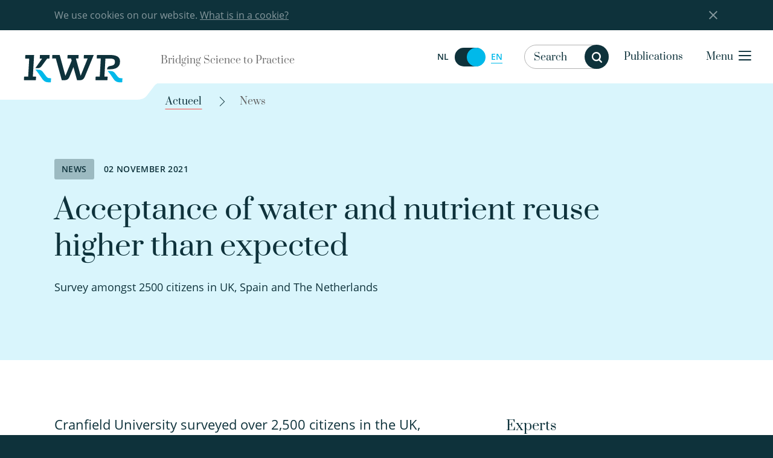

--- FILE ---
content_type: text/html; charset=UTF-8
request_url: https://www.kwrwater.nl/en/actueel/acceptance-of-water-and-nutrient-reuse-higher-than-expected/
body_size: 20071
content:

	<!doctype html>
<!--[if lt IE 7]><html class="no-js ie ie6 lt-ie9 lt-ie8 lt-ie7" lang="en-US"> <![endif]-->
<!--[if IE 7]><html class="no-js ie ie7 lt-ie9 lt-ie8" lang="en-US"> <![endif]-->
<!--[if IE 8]><html class="no-js ie ie8 lt-ie9" lang="en-US"> <![endif]-->
<!--[if gt IE 8]><!-->
	<html
	class="bedrock no-js" lang="en-US"> <!--<![endif]-->
	<head>
		<meta charset="UTF-8"/>
		<title>
							Acceptance of water and nutrient reuse higher than expected - KWR
					</title>
		<link rel="stylesheet" href="https://www.kwrwater.nl/wp-content/themes/kwr/style.css" type="text/css" media="screen"/>
		<meta http-equiv="Content-Type" content="text/html; charset=UTF-8"/>
		<meta http-equiv="X-UA-Compatible" content="IE=edge,chrome=1">
		<meta name="viewport" content="width=device-width, initial-scale=1.0">
		<meta name="google-site-verification" content="mW8KP6oj1qElgEFWGXNLsFhWh2b0vvq5ClQuSoV3m1I"/>
		<link
		rel="pingback" href="https://www.kwrwater.nl/xmlrpc.php"/>
				<link rel="icon" href="https://www.kwrwater.nl/wp-content/themes/kwr/assets/icons/favicon.ico" type="image/x-icon">
		<link rel="apple-touch-icon-precomposed" sizes="114x114" href="https://www.kwrwater.nl/wp-content/themes/kwr/assets/icons/apple-touch-icon-114x114.png">
		<link rel="apple-touch-icon-precomposed" sizes="72x72" href="https://www.kwrwater.nl/wp-content/themes/kwr/assets/icons/apple-touch-icon-72x72.png">
		<link rel="apple-touch-icon-precomposed" href="https://www.kwrwater.nl/wp-content/themes/kwr/assets/icons/apple-touch-icon-57x57.png">
		<link rel="apple-touch-icon" sizes="57x57" href="https://www.kwrwater.nl/wp-content/themes/kwr/assets/icons/apple-icon-57x57.png">
		<link rel="apple-touch-icon" sizes="60x60" href="https://www.kwrwater.nl/wp-content/themes/kwr/assets/icons/apple-icon-60x60.png">
		<link rel="apple-touch-icon" sizes="76x76" href="https://www.kwrwater.nl/wp-content/themes/kwr/assets/icons/apple-icon-76x76.png">
		<link rel="apple-touch-icon" sizes="120x120" href="https://www.kwrwater.nl/wp-content/themes/kwr/assets/icons/apple-icon-120x120.png">
		<link rel="apple-touch-icon" sizes="152x152" href="https://www.kwrwater.nl/wp-content/themes/kwr/assets/icons/apple-icon-152x152.png">
		<link rel="apple-touch-icon" sizes="180x180" href="https://www.kwrwater.nl/wp-content/themes/kwr/assets/icons/apple-icon-180x180.png">
		<link rel="icon" type="image/png" sizes="192x192" href="https://www.kwrwater.nl/wp-content/themes/kwr/assets/icons/android-chrome-192x192.png">
		<link rel="icon" type="image/png" sizes="32x32" href="https://www.kwrwater.nl/wp-content/themes/kwr/assets/icons/favicon-32x32.png">
		<link rel="icon" type="image/png" sizes="96x96" href="https://www.kwrwater.nl/wp-content/themes/kwr/assets/icons/favicon-96x96.png">
		<link rel="icon" type="image/png" sizes="16x16" href="https://www.kwrwater.nl/wp-content/themes/kwr/assets/icons/favicon-16x16.png">
		
				<meta name='robots' content='index, follow, max-image-preview:large, max-snippet:-1, max-video-preview:-1' />
	<style>img:is([sizes="auto" i], [sizes^="auto," i]) { contain-intrinsic-size: 3000px 1500px }</style>
	<link rel="alternate" hreflang="nl-nl" href="https://www.kwrwater.nl/actueel/aanvaarding-hergebruik-water-en-voedingsstoffen-groter-dan-verwacht/" />
<link rel="alternate" hreflang="en-us" href="https://www.kwrwater.nl/en/actueel/acceptance-of-water-and-nutrient-reuse-higher-than-expected/" />
<link rel="alternate" hreflang="x-default" href="https://www.kwrwater.nl/actueel/aanvaarding-hergebruik-water-en-voedingsstoffen-groter-dan-verwacht/" />

	<!-- This site is optimized with the Yoast SEO plugin v24.2 - https://yoast.com/wordpress/plugins/seo/ -->
	<link rel="canonical" href="https://www.kwrwater.nl/en/actueel/acceptance-of-water-and-nutrient-reuse-higher-than-expected/" />
	<meta property="og:locale" content="en_US" />
	<meta property="og:type" content="article" />
	<meta property="og:title" content="Acceptance of water and nutrient reuse higher than expected - KWR" />
	<meta property="og:description" content="Reuse of water and nutrients for drinking water and food production appears to be better accepted by the public than expected." />
	<meta property="og:url" content="https://www.kwrwater.nl/en/actueel/acceptance-of-water-and-nutrient-reuse-higher-than-expected/" />
	<meta property="og:site_name" content="KWR" />
	<meta property="article:publisher" content="https://www.facebook.com/KWRwater/" />
	<meta property="article:published_time" content="2021-11-02T11:36:28+00:00" />
	<meta property="article:modified_time" content="2021-11-02T11:38:49+00:00" />
	<meta property="og:image" content="https://www.kwrwater.nl/wp-content/uploads/2019/03/Heather-Smith-en-Jos-003_web.jpg" />
	<meta property="og:image:width" content="1200" />
	<meta property="og:image:height" content="800" />
	<meta property="og:image:type" content="image/jpeg" />
	<meta name="author" content="KWR - YK" />
	<meta name="twitter:card" content="summary_large_image" />
	<meta name="twitter:creator" content="@KWR_water" />
	<meta name="twitter:site" content="@KWR_water" />
	<meta name="twitter:label1" content="Written by" />
	<meta name="twitter:data1" content="KWR - YK" />
	<meta name="twitter:label2" content="Est. reading time" />
	<meta name="twitter:data2" content="3 minutes" />
	<script type="application/ld+json" class="yoast-schema-graph">{"@context":"https://schema.org","@graph":[{"@type":"Article","@id":"https://www.kwrwater.nl/en/actueel/acceptance-of-water-and-nutrient-reuse-higher-than-expected/#article","isPartOf":{"@id":"https://www.kwrwater.nl/en/actueel/acceptance-of-water-and-nutrient-reuse-higher-than-expected/"},"author":{"name":"KWR - YK","@id":"https://www.kwrwater.nl/en/#/schema/person/35e7ad3402a0f7700e3c8e2463ce6dd4"},"headline":"Acceptance of water and nutrient reuse higher than expected","datePublished":"2021-11-02T11:36:28+00:00","dateModified":"2021-11-02T11:38:49+00:00","mainEntityOfPage":{"@id":"https://www.kwrwater.nl/en/actueel/acceptance-of-water-and-nutrient-reuse-higher-than-expected/"},"wordCount":531,"commentCount":0,"publisher":{"@id":"https://www.kwrwater.nl/en/#organization"},"image":{"@id":"https://www.kwrwater.nl/en/actueel/acceptance-of-water-and-nutrient-reuse-higher-than-expected/#primaryimage"},"thumbnailUrl":"https://www.kwrwater.nl/wp-content/uploads/2019/03/Heather-Smith-en-Jos-003_web.jpg","articleSection":["News"],"inLanguage":"en-US","potentialAction":[{"@type":"CommentAction","name":"Comment","target":["https://www.kwrwater.nl/en/actueel/acceptance-of-water-and-nutrient-reuse-higher-than-expected/#respond"]}]},{"@type":"WebPage","@id":"https://www.kwrwater.nl/en/actueel/acceptance-of-water-and-nutrient-reuse-higher-than-expected/","url":"https://www.kwrwater.nl/en/actueel/acceptance-of-water-and-nutrient-reuse-higher-than-expected/","name":"Acceptance of water and nutrient reuse higher than expected - KWR","isPartOf":{"@id":"https://www.kwrwater.nl/en/#website"},"primaryImageOfPage":{"@id":"https://www.kwrwater.nl/en/actueel/acceptance-of-water-and-nutrient-reuse-higher-than-expected/#primaryimage"},"image":{"@id":"https://www.kwrwater.nl/en/actueel/acceptance-of-water-and-nutrient-reuse-higher-than-expected/#primaryimage"},"thumbnailUrl":"https://www.kwrwater.nl/wp-content/uploads/2019/03/Heather-Smith-en-Jos-003_web.jpg","datePublished":"2021-11-02T11:36:28+00:00","dateModified":"2021-11-02T11:38:49+00:00","breadcrumb":{"@id":"https://www.kwrwater.nl/en/actueel/acceptance-of-water-and-nutrient-reuse-higher-than-expected/#breadcrumb"},"inLanguage":"en-US","potentialAction":[{"@type":"ReadAction","target":["https://www.kwrwater.nl/en/actueel/acceptance-of-water-and-nutrient-reuse-higher-than-expected/"]}]},{"@type":"ImageObject","inLanguage":"en-US","@id":"https://www.kwrwater.nl/en/actueel/acceptance-of-water-and-nutrient-reuse-higher-than-expected/#primaryimage","url":"https://www.kwrwater.nl/wp-content/uploads/2019/03/Heather-Smith-en-Jos-003_web.jpg","contentUrl":"https://www.kwrwater.nl/wp-content/uploads/2019/03/Heather-Smith-en-Jos-003_web.jpg","width":1200,"height":800},{"@type":"BreadcrumbList","@id":"https://www.kwrwater.nl/en/actueel/acceptance-of-water-and-nutrient-reuse-higher-than-expected/#breadcrumb","itemListElement":[{"@type":"ListItem","position":1,"name":"Home","item":"https://www.kwrwater.nl/en/"},{"@type":"ListItem","position":2,"name":"Acceptance of water and nutrient reuse higher than expected"}]},{"@type":"WebSite","@id":"https://www.kwrwater.nl/en/#website","url":"https://www.kwrwater.nl/en/","name":"KWR","description":"Bridging science to practice in the watercycle","publisher":{"@id":"https://www.kwrwater.nl/en/#organization"},"potentialAction":[{"@type":"SearchAction","target":{"@type":"EntryPoint","urlTemplate":"https://www.kwrwater.nl/en/?s={search_term_string}"},"query-input":{"@type":"PropertyValueSpecification","valueRequired":true,"valueName":"search_term_string"}}],"inLanguage":"en-US"},{"@type":"Organization","@id":"https://www.kwrwater.nl/en/#organization","name":"KWR Water Research Institute","url":"https://www.kwrwater.nl/en/","logo":{"@type":"ImageObject","inLanguage":"en-US","@id":"https://www.kwrwater.nl/en/#/schema/logo/image/","url":"https://www.kwrwater.nl/wp-content/uploads/2016/05/kwr_logo.svg","contentUrl":"https://www.kwrwater.nl/wp-content/uploads/2016/05/kwr_logo.svg","width":1,"height":1,"caption":"KWR Water Research Institute"},"image":{"@id":"https://www.kwrwater.nl/en/#/schema/logo/image/"},"sameAs":["https://www.facebook.com/KWRwater/","https://x.com/KWR_water","https://www.instagram.com/kwr_water/","https://www.linkedin.com/company/kwr-watercycle-research-institute/","https://www.youtube.com/channel/UCRPWFEEsC32DeP55thhLJQg/"]},{"@type":"Person","@id":"https://www.kwrwater.nl/en/#/schema/person/35e7ad3402a0f7700e3c8e2463ce6dd4","name":"KWR - YK","image":{"@type":"ImageObject","inLanguage":"en-US","@id":"https://www.kwrwater.nl/en/#/schema/person/image/","url":"https://secure.gravatar.com/avatar/6bee31fa868f905bdc3a283ba803ba1a?s=96&d=mm&r=g","contentUrl":"https://secure.gravatar.com/avatar/6bee31fa868f905bdc3a283ba803ba1a?s=96&d=mm&r=g","caption":"KWR - YK"},"url":"https://www.kwrwater.nl/en/actueel/author/yvonne/"}]}</script>
	<!-- / Yoast SEO plugin. -->


<script type="text/javascript">
/* <![CDATA[ */
window._wpemojiSettings = {"baseUrl":"https:\/\/s.w.org\/images\/core\/emoji\/15.0.3\/72x72\/","ext":".png","svgUrl":"https:\/\/s.w.org\/images\/core\/emoji\/15.0.3\/svg\/","svgExt":".svg","source":{"concatemoji":"https:\/\/www.kwrwater.nl\/wp-includes\/js\/wp-emoji-release.min.js?ver=6.7.1"}};
/*! This file is auto-generated */
!function(i,n){var o,s,e;function c(e){try{var t={supportTests:e,timestamp:(new Date).valueOf()};sessionStorage.setItem(o,JSON.stringify(t))}catch(e){}}function p(e,t,n){e.clearRect(0,0,e.canvas.width,e.canvas.height),e.fillText(t,0,0);var t=new Uint32Array(e.getImageData(0,0,e.canvas.width,e.canvas.height).data),r=(e.clearRect(0,0,e.canvas.width,e.canvas.height),e.fillText(n,0,0),new Uint32Array(e.getImageData(0,0,e.canvas.width,e.canvas.height).data));return t.every(function(e,t){return e===r[t]})}function u(e,t,n){switch(t){case"flag":return n(e,"\ud83c\udff3\ufe0f\u200d\u26a7\ufe0f","\ud83c\udff3\ufe0f\u200b\u26a7\ufe0f")?!1:!n(e,"\ud83c\uddfa\ud83c\uddf3","\ud83c\uddfa\u200b\ud83c\uddf3")&&!n(e,"\ud83c\udff4\udb40\udc67\udb40\udc62\udb40\udc65\udb40\udc6e\udb40\udc67\udb40\udc7f","\ud83c\udff4\u200b\udb40\udc67\u200b\udb40\udc62\u200b\udb40\udc65\u200b\udb40\udc6e\u200b\udb40\udc67\u200b\udb40\udc7f");case"emoji":return!n(e,"\ud83d\udc26\u200d\u2b1b","\ud83d\udc26\u200b\u2b1b")}return!1}function f(e,t,n){var r="undefined"!=typeof WorkerGlobalScope&&self instanceof WorkerGlobalScope?new OffscreenCanvas(300,150):i.createElement("canvas"),a=r.getContext("2d",{willReadFrequently:!0}),o=(a.textBaseline="top",a.font="600 32px Arial",{});return e.forEach(function(e){o[e]=t(a,e,n)}),o}function t(e){var t=i.createElement("script");t.src=e,t.defer=!0,i.head.appendChild(t)}"undefined"!=typeof Promise&&(o="wpEmojiSettingsSupports",s=["flag","emoji"],n.supports={everything:!0,everythingExceptFlag:!0},e=new Promise(function(e){i.addEventListener("DOMContentLoaded",e,{once:!0})}),new Promise(function(t){var n=function(){try{var e=JSON.parse(sessionStorage.getItem(o));if("object"==typeof e&&"number"==typeof e.timestamp&&(new Date).valueOf()<e.timestamp+604800&&"object"==typeof e.supportTests)return e.supportTests}catch(e){}return null}();if(!n){if("undefined"!=typeof Worker&&"undefined"!=typeof OffscreenCanvas&&"undefined"!=typeof URL&&URL.createObjectURL&&"undefined"!=typeof Blob)try{var e="postMessage("+f.toString()+"("+[JSON.stringify(s),u.toString(),p.toString()].join(",")+"));",r=new Blob([e],{type:"text/javascript"}),a=new Worker(URL.createObjectURL(r),{name:"wpTestEmojiSupports"});return void(a.onmessage=function(e){c(n=e.data),a.terminate(),t(n)})}catch(e){}c(n=f(s,u,p))}t(n)}).then(function(e){for(var t in e)n.supports[t]=e[t],n.supports.everything=n.supports.everything&&n.supports[t],"flag"!==t&&(n.supports.everythingExceptFlag=n.supports.everythingExceptFlag&&n.supports[t]);n.supports.everythingExceptFlag=n.supports.everythingExceptFlag&&!n.supports.flag,n.DOMReady=!1,n.readyCallback=function(){n.DOMReady=!0}}).then(function(){return e}).then(function(){var e;n.supports.everything||(n.readyCallback(),(e=n.source||{}).concatemoji?t(e.concatemoji):e.wpemoji&&e.twemoji&&(t(e.twemoji),t(e.wpemoji)))}))}((window,document),window._wpemojiSettings);
/* ]]> */
</script>
<style id='wp-emoji-styles-inline-css' type='text/css'>

	img.wp-smiley, img.emoji {
		display: inline !important;
		border: none !important;
		box-shadow: none !important;
		height: 1em !important;
		width: 1em !important;
		margin: 0 0.07em !important;
		vertical-align: -0.1em !important;
		background: none !important;
		padding: 0 !important;
	}
</style>
<link rel='stylesheet' id='wp-block-library-css' href='https://www.kwrwater.nl/wp-includes/css/dist/block-library/style.min.css?ver=6.7.1' type='text/css' media='all' />
<style id='classic-theme-styles-inline-css' type='text/css'>
/*! This file is auto-generated */
.wp-block-button__link{color:#fff;background-color:#32373c;border-radius:9999px;box-shadow:none;text-decoration:none;padding:calc(.667em + 2px) calc(1.333em + 2px);font-size:1.125em}.wp-block-file__button{background:#32373c;color:#fff;text-decoration:none}
</style>
<style id='global-styles-inline-css' type='text/css'>
:root{--wp--preset--aspect-ratio--square: 1;--wp--preset--aspect-ratio--4-3: 4/3;--wp--preset--aspect-ratio--3-4: 3/4;--wp--preset--aspect-ratio--3-2: 3/2;--wp--preset--aspect-ratio--2-3: 2/3;--wp--preset--aspect-ratio--16-9: 16/9;--wp--preset--aspect-ratio--9-16: 9/16;--wp--preset--color--black: #000000;--wp--preset--color--cyan-bluish-gray: #abb8c3;--wp--preset--color--white: #ffffff;--wp--preset--color--pale-pink: #f78da7;--wp--preset--color--vivid-red: #cf2e2e;--wp--preset--color--luminous-vivid-orange: #ff6900;--wp--preset--color--luminous-vivid-amber: #fcb900;--wp--preset--color--light-green-cyan: #7bdcb5;--wp--preset--color--vivid-green-cyan: #00d084;--wp--preset--color--pale-cyan-blue: #8ed1fc;--wp--preset--color--vivid-cyan-blue: #0693e3;--wp--preset--color--vivid-purple: #9b51e0;--wp--preset--gradient--vivid-cyan-blue-to-vivid-purple: linear-gradient(135deg,rgba(6,147,227,1) 0%,rgb(155,81,224) 100%);--wp--preset--gradient--light-green-cyan-to-vivid-green-cyan: linear-gradient(135deg,rgb(122,220,180) 0%,rgb(0,208,130) 100%);--wp--preset--gradient--luminous-vivid-amber-to-luminous-vivid-orange: linear-gradient(135deg,rgba(252,185,0,1) 0%,rgba(255,105,0,1) 100%);--wp--preset--gradient--luminous-vivid-orange-to-vivid-red: linear-gradient(135deg,rgba(255,105,0,1) 0%,rgb(207,46,46) 100%);--wp--preset--gradient--very-light-gray-to-cyan-bluish-gray: linear-gradient(135deg,rgb(238,238,238) 0%,rgb(169,184,195) 100%);--wp--preset--gradient--cool-to-warm-spectrum: linear-gradient(135deg,rgb(74,234,220) 0%,rgb(151,120,209) 20%,rgb(207,42,186) 40%,rgb(238,44,130) 60%,rgb(251,105,98) 80%,rgb(254,248,76) 100%);--wp--preset--gradient--blush-light-purple: linear-gradient(135deg,rgb(255,206,236) 0%,rgb(152,150,240) 100%);--wp--preset--gradient--blush-bordeaux: linear-gradient(135deg,rgb(254,205,165) 0%,rgb(254,45,45) 50%,rgb(107,0,62) 100%);--wp--preset--gradient--luminous-dusk: linear-gradient(135deg,rgb(255,203,112) 0%,rgb(199,81,192) 50%,rgb(65,88,208) 100%);--wp--preset--gradient--pale-ocean: linear-gradient(135deg,rgb(255,245,203) 0%,rgb(182,227,212) 50%,rgb(51,167,181) 100%);--wp--preset--gradient--electric-grass: linear-gradient(135deg,rgb(202,248,128) 0%,rgb(113,206,126) 100%);--wp--preset--gradient--midnight: linear-gradient(135deg,rgb(2,3,129) 0%,rgb(40,116,252) 100%);--wp--preset--font-size--small: 13px;--wp--preset--font-size--medium: 20px;--wp--preset--font-size--large: 36px;--wp--preset--font-size--x-large: 42px;--wp--preset--spacing--20: 0.44rem;--wp--preset--spacing--30: 0.67rem;--wp--preset--spacing--40: 1rem;--wp--preset--spacing--50: 1.5rem;--wp--preset--spacing--60: 2.25rem;--wp--preset--spacing--70: 3.38rem;--wp--preset--spacing--80: 5.06rem;--wp--preset--shadow--natural: 6px 6px 9px rgba(0, 0, 0, 0.2);--wp--preset--shadow--deep: 12px 12px 50px rgba(0, 0, 0, 0.4);--wp--preset--shadow--sharp: 6px 6px 0px rgba(0, 0, 0, 0.2);--wp--preset--shadow--outlined: 6px 6px 0px -3px rgba(255, 255, 255, 1), 6px 6px rgba(0, 0, 0, 1);--wp--preset--shadow--crisp: 6px 6px 0px rgba(0, 0, 0, 1);}:where(.is-layout-flex){gap: 0.5em;}:where(.is-layout-grid){gap: 0.5em;}body .is-layout-flex{display: flex;}.is-layout-flex{flex-wrap: wrap;align-items: center;}.is-layout-flex > :is(*, div){margin: 0;}body .is-layout-grid{display: grid;}.is-layout-grid > :is(*, div){margin: 0;}:where(.wp-block-columns.is-layout-flex){gap: 2em;}:where(.wp-block-columns.is-layout-grid){gap: 2em;}:where(.wp-block-post-template.is-layout-flex){gap: 1.25em;}:where(.wp-block-post-template.is-layout-grid){gap: 1.25em;}.has-black-color{color: var(--wp--preset--color--black) !important;}.has-cyan-bluish-gray-color{color: var(--wp--preset--color--cyan-bluish-gray) !important;}.has-white-color{color: var(--wp--preset--color--white) !important;}.has-pale-pink-color{color: var(--wp--preset--color--pale-pink) !important;}.has-vivid-red-color{color: var(--wp--preset--color--vivid-red) !important;}.has-luminous-vivid-orange-color{color: var(--wp--preset--color--luminous-vivid-orange) !important;}.has-luminous-vivid-amber-color{color: var(--wp--preset--color--luminous-vivid-amber) !important;}.has-light-green-cyan-color{color: var(--wp--preset--color--light-green-cyan) !important;}.has-vivid-green-cyan-color{color: var(--wp--preset--color--vivid-green-cyan) !important;}.has-pale-cyan-blue-color{color: var(--wp--preset--color--pale-cyan-blue) !important;}.has-vivid-cyan-blue-color{color: var(--wp--preset--color--vivid-cyan-blue) !important;}.has-vivid-purple-color{color: var(--wp--preset--color--vivid-purple) !important;}.has-black-background-color{background-color: var(--wp--preset--color--black) !important;}.has-cyan-bluish-gray-background-color{background-color: var(--wp--preset--color--cyan-bluish-gray) !important;}.has-white-background-color{background-color: var(--wp--preset--color--white) !important;}.has-pale-pink-background-color{background-color: var(--wp--preset--color--pale-pink) !important;}.has-vivid-red-background-color{background-color: var(--wp--preset--color--vivid-red) !important;}.has-luminous-vivid-orange-background-color{background-color: var(--wp--preset--color--luminous-vivid-orange) !important;}.has-luminous-vivid-amber-background-color{background-color: var(--wp--preset--color--luminous-vivid-amber) !important;}.has-light-green-cyan-background-color{background-color: var(--wp--preset--color--light-green-cyan) !important;}.has-vivid-green-cyan-background-color{background-color: var(--wp--preset--color--vivid-green-cyan) !important;}.has-pale-cyan-blue-background-color{background-color: var(--wp--preset--color--pale-cyan-blue) !important;}.has-vivid-cyan-blue-background-color{background-color: var(--wp--preset--color--vivid-cyan-blue) !important;}.has-vivid-purple-background-color{background-color: var(--wp--preset--color--vivid-purple) !important;}.has-black-border-color{border-color: var(--wp--preset--color--black) !important;}.has-cyan-bluish-gray-border-color{border-color: var(--wp--preset--color--cyan-bluish-gray) !important;}.has-white-border-color{border-color: var(--wp--preset--color--white) !important;}.has-pale-pink-border-color{border-color: var(--wp--preset--color--pale-pink) !important;}.has-vivid-red-border-color{border-color: var(--wp--preset--color--vivid-red) !important;}.has-luminous-vivid-orange-border-color{border-color: var(--wp--preset--color--luminous-vivid-orange) !important;}.has-luminous-vivid-amber-border-color{border-color: var(--wp--preset--color--luminous-vivid-amber) !important;}.has-light-green-cyan-border-color{border-color: var(--wp--preset--color--light-green-cyan) !important;}.has-vivid-green-cyan-border-color{border-color: var(--wp--preset--color--vivid-green-cyan) !important;}.has-pale-cyan-blue-border-color{border-color: var(--wp--preset--color--pale-cyan-blue) !important;}.has-vivid-cyan-blue-border-color{border-color: var(--wp--preset--color--vivid-cyan-blue) !important;}.has-vivid-purple-border-color{border-color: var(--wp--preset--color--vivid-purple) !important;}.has-vivid-cyan-blue-to-vivid-purple-gradient-background{background: var(--wp--preset--gradient--vivid-cyan-blue-to-vivid-purple) !important;}.has-light-green-cyan-to-vivid-green-cyan-gradient-background{background: var(--wp--preset--gradient--light-green-cyan-to-vivid-green-cyan) !important;}.has-luminous-vivid-amber-to-luminous-vivid-orange-gradient-background{background: var(--wp--preset--gradient--luminous-vivid-amber-to-luminous-vivid-orange) !important;}.has-luminous-vivid-orange-to-vivid-red-gradient-background{background: var(--wp--preset--gradient--luminous-vivid-orange-to-vivid-red) !important;}.has-very-light-gray-to-cyan-bluish-gray-gradient-background{background: var(--wp--preset--gradient--very-light-gray-to-cyan-bluish-gray) !important;}.has-cool-to-warm-spectrum-gradient-background{background: var(--wp--preset--gradient--cool-to-warm-spectrum) !important;}.has-blush-light-purple-gradient-background{background: var(--wp--preset--gradient--blush-light-purple) !important;}.has-blush-bordeaux-gradient-background{background: var(--wp--preset--gradient--blush-bordeaux) !important;}.has-luminous-dusk-gradient-background{background: var(--wp--preset--gradient--luminous-dusk) !important;}.has-pale-ocean-gradient-background{background: var(--wp--preset--gradient--pale-ocean) !important;}.has-electric-grass-gradient-background{background: var(--wp--preset--gradient--electric-grass) !important;}.has-midnight-gradient-background{background: var(--wp--preset--gradient--midnight) !important;}.has-small-font-size{font-size: var(--wp--preset--font-size--small) !important;}.has-medium-font-size{font-size: var(--wp--preset--font-size--medium) !important;}.has-large-font-size{font-size: var(--wp--preset--font-size--large) !important;}.has-x-large-font-size{font-size: var(--wp--preset--font-size--x-large) !important;}
:where(.wp-block-post-template.is-layout-flex){gap: 1.25em;}:where(.wp-block-post-template.is-layout-grid){gap: 1.25em;}
:where(.wp-block-columns.is-layout-flex){gap: 2em;}:where(.wp-block-columns.is-layout-grid){gap: 2em;}
:root :where(.wp-block-pullquote){font-size: 1.5em;line-height: 1.6;}
</style>
<link rel='stylesheet' id='main-css' href='https://www.kwrwater.nl/wp-content/themes/kwr/css/main.css?ver=6.7.1' type='text/css' media='all' />
<style id='akismet-widget-style-inline-css' type='text/css'>

			.a-stats {
				--akismet-color-mid-green: #357b49;
				--akismet-color-white: #fff;
				--akismet-color-light-grey: #f6f7f7;

				max-width: 350px;
				width: auto;
			}

			.a-stats * {
				all: unset;
				box-sizing: border-box;
			}

			.a-stats strong {
				font-weight: 600;
			}

			.a-stats a.a-stats__link,
			.a-stats a.a-stats__link:visited,
			.a-stats a.a-stats__link:active {
				background: var(--akismet-color-mid-green);
				border: none;
				box-shadow: none;
				border-radius: 8px;
				color: var(--akismet-color-white);
				cursor: pointer;
				display: block;
				font-family: -apple-system, BlinkMacSystemFont, 'Segoe UI', 'Roboto', 'Oxygen-Sans', 'Ubuntu', 'Cantarell', 'Helvetica Neue', sans-serif;
				font-weight: 500;
				padding: 12px;
				text-align: center;
				text-decoration: none;
				transition: all 0.2s ease;
			}

			/* Extra specificity to deal with TwentyTwentyOne focus style */
			.widget .a-stats a.a-stats__link:focus {
				background: var(--akismet-color-mid-green);
				color: var(--akismet-color-white);
				text-decoration: none;
			}

			.a-stats a.a-stats__link:hover {
				filter: brightness(110%);
				box-shadow: 0 4px 12px rgba(0, 0, 0, 0.06), 0 0 2px rgba(0, 0, 0, 0.16);
			}

			.a-stats .count {
				color: var(--akismet-color-white);
				display: block;
				font-size: 1.5em;
				line-height: 1.4;
				padding: 0 13px;
				white-space: nowrap;
			}
		
</style>
<script type="text/javascript" id="wpml-cookie-js-extra">
/* <![CDATA[ */
var wpml_cookies = {"wp-wpml_current_language":{"value":"en","expires":1,"path":"\/"}};
var wpml_cookies = {"wp-wpml_current_language":{"value":"en","expires":1,"path":"\/"}};
/* ]]> */
</script>
<script type="text/javascript" src="https://www.kwrwater.nl/wp-content/plugins/sitepress-multilingual-cms/res/js/cookies/language-cookie.js?ver=4.6.15" id="wpml-cookie-js" defer="defer" data-wp-strategy="defer"></script>
<link rel="https://api.w.org/" href="https://www.kwrwater.nl/en/wp-json/" /><link rel="alternate" title="JSON" type="application/json" href="https://www.kwrwater.nl/en/wp-json/wp/v2/posts/56752" /><link rel="alternate" title="oEmbed (JSON)" type="application/json+oembed" href="https://www.kwrwater.nl/en/wp-json/oembed/1.0/embed?url=https%3A%2F%2Fwww.kwrwater.nl%2Fen%2Factueel%2Facceptance-of-water-and-nutrient-reuse-higher-than-expected%2F" />
<link rel="alternate" title="oEmbed (XML)" type="text/xml+oembed" href="https://www.kwrwater.nl/en/wp-json/oembed/1.0/embed?url=https%3A%2F%2Fwww.kwrwater.nl%2Fen%2Factueel%2Facceptance-of-water-and-nutrient-reuse-higher-than-expected%2F&#038;format=xml" />
<meta name="generator" content="WPML ver:4.6.15 stt:39,1;" />
<!-- Stream WordPress user activity plugin v4.0.2 -->
<link rel="icon" href="https://www.kwrwater.nl/wp-content/uploads/2023/02/cropped-image-2-32x32.png" sizes="32x32" />
<link rel="icon" href="https://www.kwrwater.nl/wp-content/uploads/2023/02/cropped-image-2-192x192.png" sizes="192x192" />
<link rel="apple-touch-icon" href="https://www.kwrwater.nl/wp-content/uploads/2023/02/cropped-image-2-180x180.png" />
<meta name="msapplication-TileImage" content="https://www.kwrwater.nl/wp-content/uploads/2023/02/cropped-image-2-270x270.png" />


		

<script>
  (function(i,s,o,g,r,a,m){i['GoogleAnalyticsObject']=r;i[r]=i[r]||function(){
  (i[r].q=i[r].q||[]).push(arguments)},i[r].l=1*new Date();a=s.createElement(o),
  m=s.getElementsByTagName(o)[0];a.async=1;a.src=g;m.parentNode.insertBefore(a,m)
  })(window,document,'script','https://www.google-analytics.com/analytics.js','ga');

  ga('create', 'UA-5517827-1', 'auto');
  ga('send', 'pageview');

</script>
		<script>
			document.addEventListener("DOMContentLoaded", function () {
var hero = document.querySelector('.home .hero_img, .page-year-summary .hero_img');
if (hero !== null) {
hero.style.backgroundImage = 'url(' + hero.dataset.bg + ')';
}
});
		</script>
	</head>
</html>
	
				    <style>
        .hero .hero_img {
            background-image:url('https://www.kwrwater.nl/wp-content/uploads/2016/06/kwr-header-news-1280x250.png');
        }
    </style>

	
</head><body class="post-template-default single single-post postid-56752 single-format-standard" data-template="base.twig" lang="en-US">




<div class="off-canvas-wrapper">
	<div class="off-canvas-wrapper-inner" data-off-canvas-wrapper>

				
			<div class="off-canvas-content" data-off-canvas-content> <div class="wrapper">
				<div class="cookie-bar hide">
    <div class="row">
        <div class="large-14 large-offset-1 end columns">We use cookies on our website. <a href="https://www.kwrwater.nl/en/about-kwr/disclaimer/">What is in a cookie?</a><div class="close-button cb-close"></div></div>
    </div>
</div>
								<header class="header">
	<div class="row">
		<a class="skip-link" href="#content">Skip to content</a>
		<div class="medium-collapse large-uncollapse header-box-logo">
			<div class="logo-slogan-wrapper">
				<div class="logo-wrapper">
					<div class="logo">
						<a href="https://www.kwrwater.nl/en/">
							<img src="/wp-content/themes/kwr/assets/kwr-logo.svg" alt="">
						</a>
											</div>
				</div>
				<div class="header-logo-slogan">
											Bridging Science to Practice
									</div>
			</div>
			<div class="header-box-nav">
				<ul class="header-nav">
					<li class="header-lang-switcher hide-for-small-only">
						
        <p class="lang-switcher"><span class="switch-label">
          Switch naar Nederlands </span>
          <span class="switch-wrapper"><span class="">NL</span>
            <a href="https://www.kwrwater.nl/actueel/aanvaarding-hergebruik-water-en-voedingsstoffen-groter-dan-verwacht/" aria-label="Switch naar Nederlands" data-url="https://www.kwrwater.nl/actueel/aanvaarding-hergebruik-water-en-voedingsstoffen-groter-dan-verwacht/" class="language-radio switcher "></a>
          <span class="active">EN</span>
          </span>
        </p>
					</li>
											<li class="search-container">
							<div class="search-form-header resizable"  data-nonce="370a0c2b9e">
	<form action="https://www.kwrwater.nl/en/" id="search-form" class="filter-search " data-nonce="370a0c2b9e" data-abide novalidate>
		<input type="text" name="s" class="search-input" autocomplete="off" placeholder="Search" value=""/>
		<div class="loader-wrap">
			<div class="loader"></div>
		</div>
		<div class="custom-select input-wrap has-icon select-type">
			<select name="bytype" id="bytype" class="search-category">
				<option value="research" >In research</option>
				<option value="post" >In news</option>
				<option value="person" >In experts</option>
				<option value=""  selected="selected" >In entire site</option>
			</select>
		</div>
		<button id="trigger-desktop-search" class="search-btn hide-for-small-only">
			<i class="icon icon-circle icon-search"></i>
			<span class="accessibly-hidden">Search</span>
		</button>
		<div id="trigger-mobile-search" class="hide-for-medium">
			<i class="icon icon-circle icon-search"></i>
			<span class="accessibly-hidden">Search</span>
		</div>
		<input type="hidden" name="orderby" value=""/>
		<input type="hidden" name="n"/>
	</form>
	<div class="res-suggestions">
		<div class="did-you-mean"><div class="did-you-mean-query"></div></div>
		<ul class="search-suggestions"></ul>
	</div>
</div>
						</li>
																<li class="header-publication-link">
							<a href="https://library.kwrwater.nl/" target="_blank">Publications</a>
						</li>
										<li class="header-menu-button">
						<a class="nav-btn" data-toggle="navigation">
							<span class="small-text">Menu</span>
							<i class="icon icon-inline icon-hamburger"></i>
						</a>
					</li>
				</ul>
			</div>
		</div>
		<div class="reveal" id="navigation" data-reveal data-close-on-click="true" data-animation-in="fade-in" data-animation-out="fade-out" data-show-delay="0" data-hide-delay="0" data-full-screen="true" data-overlay="false">
			<div class="row align-center align-middle header-lang-switcher">
				<div class="large-8 columns align-self-middle">
					<nav class="main-navigation" role="navigation">
						<ul class="main-navigation-list">
															<li class="nav-item  menu-item menu-item-type-post_type menu-item-object-page menu-item-home menu-item-4765">
									<a class="nav-link" href="https://www.kwrwater.nl/en/">Home</a>
								</li>
															<li class="nav-item  menu-item menu-item-type-post_type menu-item-object-page menu-item-2506">
									<a class="nav-link" href="https://www.kwrwater.nl/en/news-agenda/">News &#038; Agenda</a>
								</li>
															<li class="nav-item  menu-item menu-item-type-post_type menu-item-object-page menu-item-81570">
									<a class="nav-link" href="https://www.kwrwater.nl/en/wat-kwr-doet/">What KWR does</a>
								</li>
															<li class="nav-item  menu-item menu-item-type-post_type menu-item-object-page menu-item-53632">
									<a class="nav-link" href="https://www.kwrwater.nl/en/research-agenda/projects/">Projects</a>
								</li>
															<li class="nav-item  menu-item menu-item-type-post_type menu-item-object-page menu-item-2508">
									<a class="nav-link" href="https://www.kwrwater.nl/en/collaborations/">Collaborations</a>
								</li>
															<li class="nav-item  menu-item menu-item-type-post_type menu-item-object-page menu-item-2499">
									<a class="nav-link" href="https://www.kwrwater.nl/en/experts-expertises/">Experts &#038; Expertises</a>
								</li>
															<li class="nav-item  menu-item menu-item-type-post_type menu-item-object-page menu-item-2498">
									<a class="nav-link" href="https://www.kwrwater.nl/en/tools-products/">Tools &#038; Products</a>
								</li>
															<li class="nav-item  menu-item menu-item-type-post_type menu-item-object-page menu-item-53551">
									<a class="nav-link" href="https://www.kwrwater.nl/en/about-kwr/working-at-kwr/">Working at KWR</a>
								</li>
															<li class="nav-item  menu-item menu-item-type-post_type menu-item-object-page menu-item-53638">
									<a class="nav-link" href="https://www.kwrwater.nl/en/about-kwr/">About KWR</a>
								</li>
															<li class="nav-item  menu-item menu-item-type-post_type menu-item-object-page menu-item-53641">
									<a class="nav-link" href="https://www.kwrwater.nl/en/contact/">Contact</a>
								</li>
																				</ul>
						<ul class="mobile-navigation-list hide-for-large">
															<li class="nav-item  menu-item menu-item-type-custom menu-item-object-custom menu-item-12260">
									<a class="nav-link" href="https://library.kwrwater.nl/en/">Publications</a>
								</li>
															<li class="nav-item  menu-item menu-item-type-post_type menu-item-object-page menu-item-70486">
									<a class="nav-link" href="https://www.kwrwater.nl/en/year-review-2022/">Year Review 2022</a>
								</li>
															<li class="nav-item  menu-item menu-item-type-post_type menu-item-object-page menu-item-24020">
									<a class="nav-link" href="https://www.kwrwater.nl/en/about-kwr/privacy/">Privacy</a>
								</li>
													</ul>
					</nav>
					<div class="show-for-small-only">
        <p class="lang-switcher"><span class="switch-label">
          Switch naar Nederlands </span>
          <span class="switch-wrapper"><span class="">NL</span>
            <a href="https://www.kwrwater.nl/actueel/aanvaarding-hergebruik-water-en-voedingsstoffen-groter-dan-verwacht/" aria-label="Switch naar Nederlands" data-url="https://www.kwrwater.nl/actueel/aanvaarding-hergebruik-water-en-voedingsstoffen-groter-dan-verwacht/" class="language-radio switcher "></a>
          <span class="active">EN</span>
          </span>
        </p></div>
					<div class="close-button" data-close aria-label="Close reveal"></div>
				</div>
			</div>
		</div>
	</div>
	<div class="hide-for-medium mobile-search-bar">
		<div class="search-mobile-container">
			<div class="search-form-header "  data-nonce="370a0c2b9e">
	<form action="https://www.kwrwater.nl/en/" id="search-form" class="filter-search " data-nonce="370a0c2b9e" data-abide novalidate>
		<div class="mobile-search-input-box">
			<div class="mobile-search-input">
				<input type="text" name="s" class="search-input" autocomplete="off" placeholder="Search" value=""/>
				<div class="loader-wrap">
					<div class="loader"></div>
				</div>
				<button class="search-btn">
					<i class="icon icon-circle icon-search"></i>
					<span class="accessibly-hidden">Search</span>
				</button>
			</div>
			<div id="close-mobile-search">
				<span>Close</span>
				<i class="icon-close"></i>
			</div>
		</div>
		<div class="custom-select input-wrap has-icon select-type">
			<select name="bytype" id="bytype" class="search-category">
				<option value="research" >In research</option>
				<option value="post" >In news</option>
				<option value="person" >In experts</option>
				<option value=""  selected="selected" >In entire site</option>
			</select>
		</div>
		<input type="hidden" name="orderby" value=""/>
		<input type="hidden" name="n"/>
	</form>
	<div class="res-suggestions">
		<div class="did-you-mean"><div class="did-you-mean-query"></div></div>
		<ul class="search-suggestions"></ul>
	</div>
</div>
		</div>
	</div>
</header>

				
					<main id="content" role="main">
							
	<article class="post term-news">
					<section class="hero hero-empty has-breadcrumbs bg-article ">
		<section class="relbreadc   article-ui">
		<div class="row">
			<div class=" columns">
				<ul class="relbreadc_row" itemscope="" itemtype="http://schema.org/BreadcrumbList">
																		<li itemprop="itemListElement" itemscope="" itemtype="http://schema.org/ListItem" item="https://www.kwrwater.nl/en//actueel/" name="Actueel" class="first  archive">
																	<span class="relbreadc_item archive ">
																				<a href="https://www.kwrwater.nl/en//actueel/">
											<span>Actueel</span>
										</a>
									</span>
																<meta itemprop="position" content="1">
							</li>
													<li itemprop="itemListElement" itemscope="" itemtype="http://schema.org/ListItem" item="" name="News" class=" last ">
																	<span class="active-item ">News</span>
																<meta itemprop="position" content="2">
							</li>
															</ul>
			</div>
		</div>
	</section>
	<div class="row hero-empty-content">
		<div class="small-16 columns">
			<div class="row">
				<div class="large-offset-1 large-12 medium-15 small-16 columns">
					<p>
						<span class="pt-label">News</span>
													<time class="post_date" datetime="Tue, 02 Nov 2021 12:36:28 +0100">02 November 2021</time>
											</p>
					<h1 class="smaller">Acceptance of water and nutrient reuse higher than expected</h1>
											<h3 class="post_subtitle">Survey amongst 2500 citizens in UK, Spain and The Netherlands</h3>
														</div>
			</div>
		</div>
	</div>
</section>
				
		<section class="section section-post">
			<div class="row align-center">
				<div class="columns large-14 small-16">
					<div class="row has-sidebar">
						<div class="columns small-16 medium-10 large-10">
							<div class="post_content article-content post_small_padding_btn">
								<div class="post_intro">
<p>Cranfield University surveyed over 2,500 citizens in the UK, Spain, and the Netherlands about recycling wastewater to produce drinking water (&#8216;direct potable use&#8217;) and the recovery of nutrients from wastewater to grow food. The survey showed that the expected &#8216;yuck factor&#8217; among the public regarding wastewater reuse is weaker than expected.</p>
</div>
<p>In the Netherlands, 75% of respondents are (strongly) favour reusing water as drinking water. In Spain and the UK this is 73% and 67% respectively. The acceptance for consumption of food grown with recovered nutrients from wastewater demonstrated to be generally even higher: in the Netherlands again 75% of respondents are in favour of growing food with recovered nutrients, in Spain and the UK 85% and 74% respectively. According to Heather Smith, senior lecturer in Water Governance at Cranfield University, the reason is that people perceive a more vital link between drinking water and wastewater than between recovered nutrients and food. &#8220;When we looked at the drivers of these responses, we found a strong influence of social norms. Opinions about reclaimed water and food were strongly influenced by what others believed in their social network.&#8221;</p>
<h2>Open to water reuse</h2>
<p>The researchers performed the research to assess acceptance as more and more projects involving water reuse are being investigated. It is often argued that the public has a negative perception of water reuse. The research showed that citizens are more open to water reuse than the water sector believed so far.</p>
<p>The surveys were part of the NextGen collaboration, a four-year Horizon2020 (H2020) project that aims to stimulate the circular economy through a wide range of water-related resources recovery, including water, energy and materials. NextGen brings together 30 organisations to demonstrate technological, business and governance solutions for water in the circular economy.</p>
<h2>A matter of trust</h2>
<p>Jos Frijns, team leader of Resilience management &amp; Governance at KWR, says acceptance depends on the established trust in a utility. &#8220;The acceptability of wastewater recycling has to do with trust: trust in the water quality, trust in the organisations providing the service and also with past experiences.&#8221; He added: &#8220;In the Netherlands, there is a lot of trust in government agencies that deal with environmental control and quality. That helps to build citizens&#8217; trust in reuse initiatives, and that might be a much more important factor in accelerating acceptance than just informing and educating.&#8221;</p>
<h2>From survey results to strategies</h2>
<p>Frijns says there has been a recent shift in water reuse, especially in the public sector. &#8220;Five years ago in the Netherlands, the suggestion of direct potable reuse of wastewater would certainly have been seen as a no-go. The water industry would say that the general public would not want it. However, that mentality is now shifting.&#8221;</p>
<p>Frijns expects that the results of the surveys will feed into long-term strategies for public engagement in water recycling projects. &#8220;This new insight will help to reduce the perception that the public will react badly to water reuse projects. However, there needs to be a long-term strategy for public involvement. Understanding public perception of water recycling solutions is only one part of the puzzle,&#8221; Smith adds.</p>
<div class="wp-caption aligncenter" style="width: 828px"><img loading="lazy" decoding="async" src="https://www.kwrwater.nl/wp-content/uploads/2019/03/Heather-Smith-en-Jos-003_web.jpg" alt="" width="828" height="553" /><p class="wp-caption-text">Heather Smith and Jos Frijns.</p></div>

																							</div>
							        <div class="taglist-with-title"><label>Tags</label>        <ul class="tagslist no-bullet">
                                        <li><a href="https://www.kwrwater.nl/en/tag/nutrient-en/">Nutrient</a></li>
                                        <li><a href="https://www.kwrwater.nl/en/tag/netherlands/">Netherlands</a></li>
                                        <li><a href="https://www.kwrwater.nl/en/tag/water-reuse/">Water reuse</a></li>
                                        <li><a href="https://www.kwrwater.nl/en/tag/climate/">Climate</a></li>
                        </ul>
        </div>
							<section
        class="section section-socials section-socials-in-content section-no-bottom-padding sec">
    <div class="row align-center">
        <div class=" columns text-center">
            <div class="post_actions post_actions-1 row text-left">
                <div class="post_actions_group in-content columns">
                    <small class="post_actions_group_label">share</small>
                    <ul class="post_actions_group_list row small-up-4 no-bullet">
                        <li class="column">
                            <a href="https://twitter.com/intent/tweet?url=https://www.kwrwater.nl/en/actueel/acceptance-of-water-and-nutrient-reuse-higher-than-expected/&text="
                               class="social-btn" title="Twitter" target="_blank">
                                <i class="icon icon-twitter icon-circle"></i>
                            </a>
                        </li>
                        <li class="column">
                            <a href="http://www.linkedin.com/shareArticle?mini=true&url=https://www.kwrwater.nl/en/actueel/acceptance-of-water-and-nutrient-reuse-higher-than-expected/&title=Acceptance of water and nutrient reuse higher than expected&summary=&source=https://www.kwrwater.nl/en/actueel/acceptance-of-water-and-nutrient-reuse-higher-than-expected/"
                               class="social-btn" title="LinkedIn" target="_blank">
                                <i class="icon icon-linkedin icon-circle"></i>
                            </a>
                        </li>
                        <li class="column">
                            <a href="mailto:?subject=Acceptance%20of%20water%20and%20nutrient%20reuse%20higher%20than%20expected&body=https%3A%2F%2Fwww.kwrwater.nl%2Fen%2Factueel%2Facceptance-of-water-and-nutrient-reuse-higher-than-expected%2F">
                                <i class="icon icon-email icon-circle"></i>
                            </a>
                        </li>
                    </ul>
                </div>
                            </div>
        </div>
    </div>
</section>

						</div>
						<aside class="aside columns small-16 medium-6 large-6">
							<div class="aside-section hide-for-small-only aside-section-mobile">
																	<h4>Experts</h4>
									<ul class="experts-list experts-list-relation no-bullet">
																					<li>
												<div class="expert expert-inline">
    <div class="expert_header">
        <img class="expert_thumbnail" src="https://www.kwrwater.nl/wp-content/uploads/2016/05/Frijns-Jos-001-255x255.jpg" alt="Jos Frijns MSc">
    </div>
    <div class="expert_body">
        <div class="expert_name"><a href="https://www.kwrwater.nl/en/experts-expertises/experts/jos-frijns/"><span class="accessibly-hidden">about</span>Jos Frijns MSc</a></div>
                    <small>Manager</small>
                    <small>Senior scientific researcher</small>
        
        
                    <div class="sline sline-under"></div>
            </div>
</div>
											</li>
																			</ul>
															</div>
							<div
								class="aside-section hide-for-small-only">
																																			<div class="share-excerpt">
											<h6>Share this story</h6>
																						<p>Reuse of water and nutrients for drinking water and food production appears to be better accepted by the public than expected.</p>

											
											<section
        class="section section-socials section-socials-in-content section-no-bottom-padding sec">
    <div class="row align-center">
        <div class=" columns text-center">
            <div class="post_actions post_actions-1 row text-left">
                <div class="post_actions_group in-content columns">
                    <small class="post_actions_group_label">share</small>
                    <ul class="post_actions_group_list row small-up-4 no-bullet">
                        <li class="column">
                            <a href="https://twitter.com/intent/tweet?url=https://www.kwrwater.nl/en/actueel/acceptance-of-water-and-nutrient-reuse-higher-than-expected/&text=Reuse%20of%20water%20and%20nutrients%20for%20drinking%20water%20and%20food%20production%20appears%20to%20be%20better%20accepted%20by%20the%20public%20than%20expected."
                               class="social-btn" title="Twitter" target="_blank">
                                <i class="icon icon-twitter icon-circle"></i>
                            </a>
                        </li>
                        <li class="column">
                            <a href="http://www.linkedin.com/shareArticle?mini=true&url=https://www.kwrwater.nl/en/actueel/acceptance-of-water-and-nutrient-reuse-higher-than-expected/&title=Acceptance of water and nutrient reuse higher than expected&summary=Reuse%20of%20water%20and%20nutrients%20for%20drinking%20water%20and%20food%20production%20appears%20to%20be%20better%20accepted%20by%20the%20public%20than%20expected.&source=https://www.kwrwater.nl/en/actueel/acceptance-of-water-and-nutrient-reuse-higher-than-expected/"
                               class="social-btn" title="LinkedIn" target="_blank">
                                <i class="icon icon-linkedin icon-circle"></i>
                            </a>
                        </li>
                        <li class="column">
                            <a href="mailto:?subject=Acceptance%20of%20water%20and%20nutrient%20reuse%20higher%20than%20expected&body=Reuse%20of%20water%20and%20nutrients%20for%20drinking%20water%20and%20food%20production%20appears%20to%20be%20better%20accepted%20by%20the%20public%20than%20expected. https%3A%2F%2Fwww.kwrwater.nl%2Fen%2Factueel%2Facceptance-of-water-and-nutrient-reuse-higher-than-expected%2F">
                                <i class="icon icon-email icon-circle"></i>
                            </a>
                        </li>
                    </ul>
                </div>
                            </div>
        </div>
    </div>
</section>
										</div>
																	

							</div>
						</aside>
					</div>
				</div>
			</div>
		</section>

		

		<aside class="post_relation">
									            <div class="row">
            <div class="large-offset-1 large-14  medium-16 columns">
                <div class="relationsep">
                    <svg width="543" height="65" xmlns="http://www.w3.org/2000/svg"><path d="M443.3 63.951V64H0c16.967 0 22.263-6.614 31.81-19.096l16.963-22.24C58.314 10.197 64.674.384 91.183.384h14.007l1.902-.002.046-.374H451.45c26.508 0 32.868 9.813 42.41 22.28l16.963 22.24c9.547 12.482 15.514 19.518 32.481 19.518L443.3 63.951z" fill="#f9f5ed" fill-rule="nonzero"/></svg>
                                        <div class="section-heading">Related</div>
                </div>
            </div>
        </div>
                
            
                    
            	<section class="section section-flexible" id="section-projects">
		<div class="section_intro section-btn-on-side">
			<h2 class="sline sline-above">Projects</h2>
		</div>
		<div class="row align-center">
			<div class="large-14 small-16 columns">
				<ul class="row is-small-slider align-center small-collapse small-scroll small-scroll-tiles no-pdn-left medium-up-3 large-up-3 no-bullet objects-list related_collapsed-list">
											    <li class="column">
        <div class="flex">
            <div class="tile tile-project">
                <div class="tile_excerpt">
                    <div class="tile_excerpt_content">
                                                                            <small class="tile_subtitle"></small>
                                                <h4 class="post-title">Socio-technological legitimisation of water-related reuse</h4>
                        <p>Institutional trust and legal and regulatory frameworks can contribute to the socio-technological legitimisation of new technologies for water-related reuse. In this study, twelve legitimisation strategies were identified (see&hellip;</p>                    </div>
                    <div class="tile_link">
                        <a class="read-more-wrapper no-center" href="https://www.kwrwater.nl/en/projecten/socio-technological-legitimisation-of-water-related-reuse/">
                            <i class="icon icon-circle icon-arrow"></i>
                            <span>Read more</span>
                            <span class="accessibly-hidden">about Socio-technological legitimisation of water-related reuse</span>
                        </a>
                    </div>
                </div>
            </div>
        </div>
    </li>
    </>
    <li class="column">
        <div class="flex">
            <div class="tile tile-project">
                <div class="tile_excerpt">
                    <div class="tile_excerpt_content">
                                                                            <small class="tile_subtitle"></small>
                                                <h4 class="post-title">The Ultimate Water Plant</h4>
                        <p>The Ultimate Water Plant is a collaborative project involving parties in the water sector who want to demonstrate how, and subject to which conditions, treated sewage can be made available as a supplementary source of drinking water.&hellip;</p>                    </div>
                    <div class="tile_link">
                        <a class="read-more-wrapper no-center" href="https://www.kwrwater.nl/en/projecten/the-ultimate-water-plant/">
                            <i class="icon icon-circle icon-arrow"></i>
                            <span>Read more</span>
                            <span class="accessibly-hidden">about The Ultimate Water Plant</span>
                        </a>
                    </div>
                </div>
            </div>
        </div>
    </li>
    </>
    <li class="column">
        <div class="flex">
            <div class="tile tile-project">
                <div class="tile_excerpt">
                    <div class="tile_excerpt_content">
                                                                            <small class="tile_subtitle"></small>
                                                <h4 class="post-title">Joint Research Programme Impact Studies</h4>
                        <p>The aim of an impact study is to develop strategic insights, together with specialists from water companies and experts from outside the sector, about the future impacts of trends on Dutch water&hellip;</p>                    </div>
                    <div class="tile_link">
                        <a class="read-more-wrapper no-center" href="https://www.kwrwater.nl/en/projecten/joint-research-programme/">
                            <i class="icon icon-circle icon-arrow"></i>
                            <span>Read more</span>
                            <span class="accessibly-hidden">about Joint Research Programme Impact Studies</span>
                        </a>
                    </div>
                </div>
            </div>
        </div>
    </li>
    </>
    <li class="column">
        <div class="flex">
            <div class="tile tile-project">
                <div class="tile_excerpt">
                    <div class="tile_excerpt_content">
                                                                            <small class="tile_subtitle"></small>
                                                <h4 class="post-title">Water Sector Intelligence</h4>
                        <p>The Water Sector Intelligence model is that of a ‘strategic learning alliance’ which helps organizations to make intelligent strategic decisions based on informed and reviewed assumptions about the future. Strategists, policy advisors, and decision makers from partner&hellip;</p>                    </div>
                    <div class="tile_link">
                        <a class="read-more-wrapper no-center" href="https://www.kwrwater.nl/en/projecten/water-sector-intelligence/">
                            <i class="icon icon-circle icon-arrow"></i>
                            <span>Read more</span>
                            <span class="accessibly-hidden">about Water Sector Intelligence</span>
                        </a>
                    </div>
                </div>
            </div>
        </div>
    </li>
    </>
    <li class="column">
        <div class="flex">
            <div class="tile tile-project">
                <div class="tile_excerpt">
                    <div class="tile_excerpt_content">
                                                                            <small class="tile_subtitle"></small>
                                                <h4 class="post-title">Adjusting WML’s strategic course</h4>
                        <p>The water company WML sees that it will be subject to some significant upcoming external developments and wants to know what this means for its strategic course. Determining the impact of external&hellip;</p>                    </div>
                    <div class="tile_link">
                        <a class="read-more-wrapper no-center" href="https://www.kwrwater.nl/en/projecten/adjusting-wmls-strategic-course/">
                            <i class="icon icon-circle icon-arrow"></i>
                            <span>Read more</span>
                            <span class="accessibly-hidden">about Adjusting WML’s strategic course</span>
                        </a>
                    </div>
                </div>
            </div>
        </div>
    </li>
    </>
    <li class="column">
        <div class="flex">
            <div class="tile tile-project">
                <div class="tile_excerpt">
                    <div class="tile_excerpt_content">
                                                                            <small class="tile_subtitle"></small>
                                                <h4 class="post-title">Customer &amp; Market Platform</h4>
                        <p>In the Customer &amp; Market Platform water companies share knowledge about their service provision to customers. They provide each other with information about their methods and experiences in a variety of areas, such as invoicing processes, customer&hellip;</p>                    </div>
                    <div class="tile_link">
                        <a class="read-more-wrapper no-center" href="https://www.kwrwater.nl/en/projecten/customer-market-platform/">
                            <i class="icon icon-circle icon-arrow"></i>
                            <span>Read more</span>
                            <span class="accessibly-hidden">about Customer &amp; Market Platform</span>
                        </a>
                    </div>
                </div>
            </div>
        </div>
    </li>
    </>
    <li class="column">
        <div class="flex">
            <div class="tile tile-project">
                <div class="tile_excerpt">
                    <div class="tile_excerpt_content">
                                                                            <small class="tile_subtitle"></small>
                                                <h4 class="post-title">Stakeholder expectations Vitens</h4>
                        <p>In order to have Vitens’ asset management continue operating optimally into the future, it is increasingly important, in light of the societal context in which the company operates, that it be fully aware of the ideas, desires&hellip;</p>                    </div>
                    <div class="tile_link">
                        <a class="read-more-wrapper no-center" href="https://www.kwrwater.nl/en/projecten/stakeholder-expectations-vitens/">
                            <i class="icon icon-circle icon-arrow"></i>
                            <span>Read more</span>
                            <span class="accessibly-hidden">about Stakeholder expectations Vitens</span>
                        </a>
                    </div>
                </div>
            </div>
        </div>
    </li>
    </>
    <li class="column">
        <div class="flex">
            <div class="tile tile-project">
                <div class="tile_excerpt">
                    <div class="tile_excerpt_content">
                                                                            <small class="tile_subtitle"></small>
                                                <h4 class="post-title">Impact studies</h4>
                        <p>To give concrete form to the ‘eyes and ears’ function of the Dutch water sector’s joint research programme (BTO), our horizon scanners engage continually in trend watching. The water companies want to build more knowledge about a&hellip;</p>                    </div>
                    <div class="tile_link">
                        <a class="read-more-wrapper no-center" href="https://www.kwrwater.nl/en/projecten/impact-studies/">
                            <i class="icon icon-circle icon-arrow"></i>
                            <span>Read more</span>
                            <span class="accessibly-hidden">about Impact studies</span>
                        </a>
                    </div>
                </div>
            </div>
        </div>
    </li>
    </>
    <li class="column">
        <div class="flex">
            <div class="tile tile-project">
                <div class="tile_excerpt">
                    <div class="tile_excerpt_content">
                                                                            <small class="tile_subtitle"></small>
                                                <h4 class="post-title">Horizon scanning and impact studies</h4>
                        <p>Horizon scanning – the tracking of pertinent developments that appear on the horizon – is important for the drinking water sector because it identifies those future technological, ecological, economic and societal developments&hellip;</p>                    </div>
                    <div class="tile_link">
                        <a class="read-more-wrapper no-center" href="https://www.kwrwater.nl/en/projecten/horizonscanning-en-effectenstudies/">
                            <i class="icon icon-circle icon-arrow"></i>
                            <span>Read more</span>
                            <span class="accessibly-hidden">about Horizon scanning and impact studies</span>
                        </a>
                    </div>
                </div>
            </div>
        </div>
    </li>
    </>
    <li class="column">
        <div class="flex">
            <div class="tile tile-project">
                <div class="tile_excerpt">
                    <div class="tile_excerpt_content">
                                                                            <small class="tile_subtitle"></small>
                                                <h4 class="post-title">DEMOWARE</h4>
                        <p>Europe’s capacity to respond to the growing water stress through the reuse of water is being held back by a number of barriers: limited public trust in the solutions, inconsistent cost-benefit analysis approaches to water reuse, and&hellip;</p>                    </div>
                    <div class="tile_link">
                        <a class="read-more-wrapper no-center" href="https://www.kwrwater.nl/en/projecten/demoware/">
                            <i class="icon icon-circle icon-arrow"></i>
                            <span>Read more</span>
                            <span class="accessibly-hidden">about DEMOWARE</span>
                        </a>
                    </div>
                </div>
            </div>
        </div>
    </li>
    </>
    <li class="column">
        <div class="flex">
            <div class="tile tile-project">
                <div class="tile_excerpt">
                    <div class="tile_excerpt_content">
                                                                            <small class="tile_subtitle"></small>
                                                <h4 class="post-title">Dutch Water Sector Intelligence (DWSI)</h4>
                        <p>The Dutch water sector is confronted with a continuously changing context. Some of the changes demand flexibility if they are to be responded to adequately. Furthermore, contextual changes also bring with them&hellip;</p>                    </div>
                    <div class="tile_link">
                        <a class="read-more-wrapper no-center" href="https://www.kwrwater.nl/en/projecten/dutch-water-sector-intelligence-dwsi/">
                            <i class="icon icon-circle icon-arrow"></i>
                            <span>Read more</span>
                            <span class="accessibly-hidden">about Dutch Water Sector Intelligence (DWSI)</span>
                        </a>
                    </div>
                </div>
            </div>
        </div>
    </li>
    </>
									</ul>
			</div>
		</div>
					<div class="row section_more hide-for-small-only">
				<div class="column text-center">
					<a href="#" class="button button-alert related_uncollapse">
						All projects&nbsp;(<span class="related_amount"></span>)
					</a>
				</div>
			</div>
			</section>

                    
                <section class="section section-flexible">
        <div class="row align-center">
            <div class="large-8 columns">
                <div class="section_intro">
                    <h2 class="sline sline-above">Publications</h2>
                </div>
            </div>
        </div>
        <div class="row align-center">
            <div class="large-12  medium-14 small-16 columns publ">
                                    <ul class="publ_list no-bullet row small-up-1 medium-up-2 large-up-2">
                                                    <li class="column publ_list_publication">
                                <a href="https://library.kwrwater.nl/publication/89094" target="_blank">
                                    <time>2024</time>
                                    <h6>KWR project in het nieuws - 'Ontwikkelpaden': een krachtig hulpmiddel bij klimaatadaptatie</h6>
                                </a>
                            </li>
                                                    <li class="column publ_list_publication">
                                <a href="https://library.kwrwater.nl/publication/109946" target="_blank">
                                    <time>2025</time>
                                    <h6>A hybrid model with a physics-constrained neural network to improve hydrodynamic prediction</h6>
                                </a>
                            </li>
                                                    <li class="column publ_list_publication">
                                <a href="https://library.kwrwater.nl/publication/109930" target="_blank">
                                    <time>2025</time>
                                    <h6>Nano-magnetite enhanced biomass tolerance towards inhibition in the degradation of phenol and p-cresol in anaerobic membrane bioreactor</h6>
                                </a>
                            </li>
                                                    <li class="column publ_list_publication">
                                <a href="https://library.kwrwater.nl/publication/109974" target="_blank">
                                    <time>2025</time>
                                    <h6>Effectievere duurzaamheidsrapportage met levenscyclusanalyse</h6>
                                </a>
                            </li>
                                                    <li class="column publ_list_publication">
                                <a href="https://library.kwrwater.nl/publication/109823" target="_blank">
                                    <time>2025</time>
                                    <h6>Onderzoek Microplastics: Blootstelling via Kraanwater is klein</h6>
                                </a>
                            </li>
                                                    <li class="column publ_list_publication">
                                <a href="https://library.kwrwater.nl/publication/109839" target="_blank">
                                    <time>2025</time>
                                    <h6>First report on aggregate exposure for general population and workers, and source to dose models applied to case studies</h6>
                                </a>
                            </li>
                                                    <li class="column publ_list_publication">
                                <a href="https://library.kwrwater.nl/publication/109753" target="_blank">
                                    <time>2025</time>
                                    <h6>Urban Watershed Microbiology, Volume 1</h6>
                                </a>
                            </li>
                                                    <li class="column publ_list_publication">
                                <a href="https://library.kwrwater.nl/publication/109812" target="_blank">
                                    <time>2025</time>
                                    <h6>Statistieken van lage afvoeren onder een veranderend klimaat</h6>
                                </a>
                            </li>
                                            </ul>
                            </div>
        </div>
        <div class="row section_more">
            <div class="column text-center">
                <a href="https://library.kwrwater.nl/publicaties/filter/?author=" class="button button-alert small-extra-margin" target="_blank">All publications</a>

                                                                                <a class="button in-row" href="https://www.kwrwater.nl/feed/publications/?kwr_expertise=Resilience%20Management%20%26%20Governance" target="_blank">RSS Feed publications Resilience Management & Governance</a>
                                                </div>
        </div>
    </section>

                    
            	<section class="section section-flexible section-flexible-news">
		<div class="row align-center">
			<div class="large-8 columns">
				<div class="section_intro">
					<h2 class="sline sline-above">News</h2>
				</div>
			</div>
		</div>
		<div class="row align-center">
			<div class="large-14 small-16 columns">
				<ul id="section_news" class="row bloglist align-center small-scroll small-scroll-tiles small-up-1 medium-up-3 large-up-3 no-bullet objects-list related_collapsed-list">
						<li class="bloglist_item column  term-news">
		<div >
							<figure>
					<img src="https://www.kwrwater.nl/wp-content/uploads/2024/07/Stijn-Brouwer-Ernst-van-Aagten-2024-02-01-004-scaled-255x170-c-default.jpg" alt="Social science research: the people behind the water meter"/>
					<div class="bloglist-item-label">
						News
					</div>
									</figure>
						<div class="bloglist_item_excerpt">
				<div class="bloglist_item_content">
					<h4>Social science research: the people behind the water meter</h4>
											<p>
							<time datetime="2024-07-01">01 July 2024 — </time>
							<span class="post-excerpt-ellipsis">
								In the new BTO phase, the Customer theme group will continue to invest in understanding and serving drinking&hellip;
							</span>
						</p>
									</div>
									<div class="bloglist-link-wrapper">
						<a class="read-more-wrapper no-center" href="https://www.kwrwater.nl/en/actueel/sociaalwetenschappelijk-onderzoek-de-mens-achter-de-watermeter/" >
							<i class="icon icon-circle icon-arrow"></i>
							<span>Read more</span>
							<span class="accessibly-hidden">
								about
								Social science research: the people behind the water meter
							</span>
						</a>
					</div>
							</div>
		</div>
	</li>
	<li class="bloglist_item column  term-blog-en has-expert">
		<div >
							<figure>
					<img src="https://www.kwrwater.nl/wp-content/uploads/2022/10/DSC_2967-scaled-255x170-c-default.jpg" alt="Reflections on the NextGen circular water solutions in the Athens final event"/>
					<div class="bloglist-item-label">
						Blog
					</div>
											<div class="expert-list">
															<a href="https://www.kwrwater.nl/en/experts-expertises/experts/jos-frijns/">
									<img class="expert_thumbnail" title="Jos Frijns MSc" src="https://www.kwrwater.nl/wp-content/uploads/2016/05/Frijns-Jos-001-255x255.jpg" alt="Jos Frijns MSc"/>
								</a>
															<a href="https://www.kwrwater.nl/en/experts-expertises/experts/christos-makropoulos/">
									<img class="expert_thumbnail" title="Prof. Christos Makropoulos Meng DIC MSc PhD FRGS FHEA" src="https://www.kwrwater.nl/wp-content/uploads/2016/05/Makropoulos-Christos-015-255x255.jpg" alt="Prof. Christos Makropoulos Meng DIC MSc PhD FRGS FHEA"/>
								</a>
													</div>
									</figure>
						<div class="bloglist_item_excerpt">
				<div class="bloglist_item_content">
					<h4>Reflections on the NextGen circular water solutions in the Athens final event</h4>
											<p>
							<time datetime="2022-10-27">27 October 2022 — </time>
							<span class="post-excerpt-ellipsis">
								NextGen has challenged embedded thinking and practices in the water sector by embracing circular economy principles and technological&hellip;
							</span>
						</p>
									</div>
									<div class="bloglist-link-wrapper">
						<a class="read-more-wrapper no-center" href="https://www.kwrwater.nl/en/actueel/reflections-on-the-nextgen-circular-water-solutions-in-the-athens-final-event/" >
							<i class="icon icon-circle icon-arrow"></i>
							<span>Read more</span>
							<span class="accessibly-hidden">
								about
								Reflections on the NextGen circular water solutions in the Athens final event
							</span>
						</a>
					</div>
							</div>
		</div>
	</li>
	<li class="bloglist_item column  term-news">
		<div >
							<figure>
					<img src="https://www.kwrwater.nl/wp-content/uploads/2021/03/nextgen-public-outreach-255x170-c-default.png" alt="Nextgen is exploring an augmented reality app to help engage citizens on water reuse"/>
					<div class="bloglist-item-label">
						News
					</div>
									</figure>
						<div class="bloglist_item_excerpt">
				<div class="bloglist_item_content">
					<h4>Nextgen is exploring an augmented reality app to help engage citizens on water reuse</h4>
											<p>
							<time datetime="2021-03-23">23 March 2021 — </time>
							<span class="post-excerpt-ellipsis">
								The water industry is exploring Augmented Reality (AR) as one of the technologies to accelerate circular solutions implementation.&hellip;
							</span>
						</p>
									</div>
									<div class="bloglist-link-wrapper">
						<a class="read-more-wrapper no-center" href="https://www.kwrwater.nl/en/actueel/nextgen-is-exploring-an-augmented-reality-app-to-help-engage-citizens-on-water-reuse/" >
							<i class="icon icon-circle icon-arrow"></i>
							<span>Read more</span>
							<span class="accessibly-hidden">
								about
								Nextgen is exploring an augmented reality app to help engage citizens on water reuse
							</span>
						</a>
					</div>
							</div>
		</div>
	</li>
	<li class="bloglist_item column  term-blog-en has-expert">
		<div >
							<figure>
					<img src="https://www.kwrwater.nl/wp-content/uploads/2016/05/Frijns-Jos-001-1-255x170-c-default.jpg" alt="To unlock a Circular Economy in 2021, we need trust"/>
					<div class="bloglist-item-label">
						Blog
					</div>
											<div class="expert-list">
															<a href="https://www.kwrwater.nl/en/experts-expertises/experts/jos-frijns/">
									<img class="expert_thumbnail" title="Jos Frijns MSc" src="https://www.kwrwater.nl/wp-content/uploads/2016/05/Frijns-Jos-001-255x255.jpg" alt="Jos Frijns MSc"/>
								</a>
													</div>
									</figure>
						<div class="bloglist_item_excerpt">
				<div class="bloglist_item_content">
					<h4>To unlock a Circular Economy in 2021, we need trust</h4>
											<p>
							<time datetime="2021-01-19">19 January 2021 — </time>
							<span class="post-excerpt-ellipsis">
								Climate change has such a tremendous impact on the water sector that it is in our interest to&hellip;
							</span>
						</p>
									</div>
									<div class="bloglist-link-wrapper">
						<a class="read-more-wrapper no-center" href="https://www.kwrwater.nl/en/actueel/to-unlock-a-circular-economy-in-2021-we-need-trust/" >
							<i class="icon icon-circle icon-arrow"></i>
							<span>Read more</span>
							<span class="accessibly-hidden">
								about
								To unlock a Circular Economy in 2021, we need trust
							</span>
						</a>
					</div>
							</div>
		</div>
	</li>
	<li class="bloglist_item column  term-article">
		<div >
							<figure>
					<img src="https://www.kwrwater.nl/wp-content/uploads/2021/03/Dijk-nederland-water-255x170-c-default.jpg" alt="Collaborating on the circular water economy for a sustainable and climate-proof Europe"/>
					<div class="bloglist-item-label">
						Article
					</div>
									</figure>
						<div class="bloglist_item_excerpt">
				<div class="bloglist_item_content">
					<h4>Collaborating on the circular water economy for a sustainable and climate-proof Europe</h4>
											<p>
							<time datetime="2020-12-31">31 December 2020 — </time>
							<span class="post-excerpt-ellipsis">
								KWR leads two big European projects that should point the way towards a circular water economy and greater&hellip;
							</span>
						</p>
									</div>
									<div class="bloglist-link-wrapper">
						<a class="read-more-wrapper no-center" href="https://www.kwrwater.nl/en/actueel/collaborating-on-the-circular-water-economy-for-a-sustainable-and-climate-proof-europe/" >
							<i class="icon icon-circle icon-arrow"></i>
							<span>Read more</span>
							<span class="accessibly-hidden">
								about
								Collaborating on the circular water economy for a sustainable and climate-proof Europe
							</span>
						</a>
					</div>
							</div>
		</div>
	</li>
	<li class="bloglist_item column  term-news">
		<div >
							<figure>
					<img src="https://www.kwrwater.nl/wp-content/uploads/2020/10/water-treatment-plant-ivan-bandura-8QvN0G-zff0-unsplash-255x170-c-default.jpg" alt="ULTIMATE &#038; NextGen Water Circular Economy solutions"/>
					<div class="bloglist-item-label">
						News
					</div>
									</figure>
						<div class="bloglist_item_excerpt">
				<div class="bloglist_item_content">
					<h4>ULTIMATE &#038; NextGen Water Circular Economy solutions</h4>
											<p>
							<time datetime="2020-10-21">21 October 2020 — </time>
							<span class="post-excerpt-ellipsis">
								What do Trappist monks, a whisky distillery and water utilities have in common? How can water utilities and&hellip;
							</span>
						</p>
									</div>
									<div class="bloglist-link-wrapper">
						<a class="read-more-wrapper no-center" href="https://www.kwrwater.nl/en/actueel/accelerating-the-ultimate-nextgen-water-circular-economy-solutions/" >
							<i class="icon icon-circle icon-arrow"></i>
							<span>Read more</span>
							<span class="accessibly-hidden">
								about
								ULTIMATE &#038; NextGen Water Circular Economy solutions
							</span>
						</a>
					</div>
							</div>
		</div>
	</li>
	<li class="bloglist_item column  term-news">
		<div >
							<figure>
					<img src="https://www.kwrwater.nl/wp-content/uploads/2016/06/RWZI-030_A5-255x170-c-default.jpg" alt="KWR member of Water Reuse Europe"/>
					<div class="bloglist-item-label">
						News
					</div>
									</figure>
						<div class="bloglist_item_excerpt">
				<div class="bloglist_item_content">
					<h4>KWR member of Water Reuse Europe</h4>
											<p>
							<time datetime="2019-04-24">24 April 2019 — </time>
							<span class="post-excerpt-ellipsis">
								KWR has become a member of Water Reuse Europe (WRE). This industry association for Europe’s rapidly growing water&hellip;
							</span>
						</p>
									</div>
									<div class="bloglist-link-wrapper">
						<a class="read-more-wrapper no-center" href="https://www.kwrwater.nl/en/actueel/kwr-member-of-water-reuse-europe/" >
							<i class="icon icon-circle icon-arrow"></i>
							<span>Read more</span>
							<span class="accessibly-hidden">
								about
								KWR member of Water Reuse Europe
							</span>
						</a>
					</div>
							</div>
		</div>
	</li>
	<li class="bloglist_item column  term-news">
		<div >
							<figure>
					<img src="https://www.kwrwater.nl/wp-content/uploads/2019/03/Heather-Smith-en-Jos-003_web-255x170-c-default.jpg" alt="Close cooperation between Cranfield Water Science Institute and KWR"/>
					<div class="bloglist-item-label">
						News
					</div>
									</figure>
						<div class="bloglist_item_excerpt">
				<div class="bloglist_item_content">
					<h4>Close cooperation between Cranfield Water Science Institute and KWR</h4>
											<p>
							<time datetime="2019-03-28">28 March 2019 — </time>
							<span class="post-excerpt-ellipsis">
								Cranfield Water Science Institute and KWR agree to extend their collaboration in the field of resilient urban water&hellip;
							</span>
						</p>
									</div>
									<div class="bloglist-link-wrapper">
						<a class="read-more-wrapper no-center" href="https://www.kwrwater.nl/en/actueel/nauwe-samenwerking-tussen-cranfield-water-science-institute-en-kwr/" >
							<i class="icon icon-circle icon-arrow"></i>
							<span>Read more</span>
							<span class="accessibly-hidden">
								about
								Close cooperation between Cranfield Water Science Institute and KWR
							</span>
						</a>
					</div>
							</div>
		</div>
	</li>
	<li class="bloglist_item column  term-news">
		<div >
							<figure>
					<img src="https://www.kwrwater.nl/wp-content/uploads/2018/09/IMG_1510-scaled-255x170-c-default.jpg" alt="NextGen kick-off: demonstrating solutions for water in the circular economy"/>
					<div class="bloglist-item-label">
						News
					</div>
									</figure>
						<div class="bloglist_item_excerpt">
				<div class="bloglist_item_content">
					<h4>NextGen kick-off: demonstrating solutions for water in the circular economy</h4>
											<p>
							<time datetime="2018-09-20">20 September 2018 — </time>
							<span class="post-excerpt-ellipsis">
								Thirty water utilities, industries, specialised SMEs, applied research institutes, technology platforms, and city and regional authorities from all&hellip;
							</span>
						</p>
									</div>
									<div class="bloglist-link-wrapper">
						<a class="read-more-wrapper no-center" href="https://www.kwrwater.nl/en/actueel/nextgen-kick-off-demonstrating-solutions-for-water-in-the-circular-economy/" >
							<i class="icon icon-circle icon-arrow"></i>
							<span>Read more</span>
							<span class="accessibly-hidden">
								about
								NextGen kick-off: demonstrating solutions for water in the circular economy
							</span>
						</a>
					</div>
							</div>
		</div>
	</li>
	<li class="bloglist_item column  term-news">
		<div >
							<figure>
					<img src="https://www.kwrwater.nl/wp-content/uploads/2018/05/Siegers-Wolter-AquaNL-009_A5-scaled-255x170-c-default.jpg" alt="The next generation of managing our most important resource: water"/>
					<div class="bloglist-item-label">
						News
					</div>
									</figure>
						<div class="bloglist_item_excerpt">
				<div class="bloglist_item_content">
					<h4>The next generation of managing our most important resource: water</h4>
											<p>
							<time datetime="2018-05-16">16 May 2018 — </time>
							<span class="post-excerpt-ellipsis">
								As appetite for the world’s most important resource continues to grow – from water use in industrial processes&hellip;
							</span>
						</p>
									</div>
									<div class="bloglist-link-wrapper">
						<a class="read-more-wrapper no-center" href="https://www.kwrwater.nl/en/actueel/the-next-generation-of-managing-our-most-important-resource/" >
							<i class="icon icon-circle icon-arrow"></i>
							<span>Read more</span>
							<span class="accessibly-hidden">
								about
								The next generation of managing our most important resource: water
							</span>
						</a>
					</div>
							</div>
		</div>
	</li>
	<li class="bloglist_item column  term-news">
		<div >
							<figure>
					<img src="https://www.kwrwater.nl/wp-content/uploads/2016/03/KWR-test-012-scaled-255x170-c-default.jpg" alt="Exploration: future visions of the circular economy"/>
					<div class="bloglist-item-label">
						News
					</div>
									</figure>
						<div class="bloglist_item_excerpt">
				<div class="bloglist_item_content">
					<h4>Exploration: future visions of the circular economy</h4>
											<p>
							<time datetime="2018-04-10">10 April 2018 — </time>
							<span class="post-excerpt-ellipsis">
								Exploratory research of eight key players in the circular economy (City of Amsterdam, Interface, Unilever, Natuurmonumenten, Alliander, Ministry&hellip;
							</span>
						</p>
									</div>
									<div class="bloglist-link-wrapper">
						<a class="read-more-wrapper no-center" href="https://www.kwrwater.nl/en/actueel/verkenning-toekomstvisies-op-de-circulaire-economie/" >
							<i class="icon icon-circle icon-arrow"></i>
							<span>Read more</span>
							<span class="accessibly-hidden">
								about
								Exploration: future visions of the circular economy
							</span>
						</a>
					</div>
							</div>
		</div>
	</li>
	<li class="bloglist_item column  term-watersector-en">
		<div >
							<figure>
					<img src="https://www.kwrwater.nl/wp-content/uploads/2017/02/Spaanse-focusgroep-255x170-c-default.jpg" alt="Citizen trust: key to successful introduction of water reuse"/>
					<div class="bloglist-item-label">
						Water Sector
					</div>
									</figure>
						<div class="bloglist_item_excerpt">
				<div class="bloglist_item_content">
					<h4>Citizen trust: key to successful introduction of water reuse</h4>
											<p>
							<time datetime="2017-02-14">14 February 2017 — </time>
							<span class="post-excerpt-ellipsis">
								In principle, Europe’s citizens have a positive attitude towards water reuse. But whether they would personally reuse water&hellip;
							</span>
						</p>
									</div>
									<div class="bloglist-link-wrapper">
						<a class="read-more-wrapper no-center" href="https://www.kwrwater.nl/en/actueel/citizen-trust-key-to-successful-introduction-water-reuse/" >
							<i class="icon icon-circle icon-arrow"></i>
							<span>Read more</span>
							<span class="accessibly-hidden">
								about
								Citizen trust: key to successful introduction of water reuse
							</span>
						</a>
					</div>
							</div>
		</div>
	</li>
	<li class="bloglist_item column  term-news">
		<div >
							<figure>
					<img src="https://www.kwrwater.nl/wp-content/uploads/2016/10/jos-frijns-255x170-c-default.jpg" alt="DEMOWARE: Governance workshops and launch Water Reuse Europe"/>
					<div class="bloglist-item-label">
						News
					</div>
									</figure>
						<div class="bloglist_item_excerpt">
				<div class="bloglist_item_content">
					<h4>DEMOWARE: Governance workshops and launch Water Reuse Europe</h4>
											<p>
							<time datetime="2016-10-03">03 October 2016 — </time>
							<span class="post-excerpt-ellipsis">
								In September KWR organised two workshops on water reuse governance with stakeholders in Sabadell (Spain) and Capitanata (Italy).&hellip;
							</span>
						</p>
									</div>
									<div class="bloglist-link-wrapper">
						<a class="read-more-wrapper no-center" href="https://www.kwrwater.nl/en/actueel/demoware-governance-workshops-and-launch-water-reuse-europe/" >
							<i class="icon icon-circle icon-arrow"></i>
							<span>Read more</span>
							<span class="accessibly-hidden">
								about
								DEMOWARE: Governance workshops and launch Water Reuse Europe
							</span>
						</a>
					</div>
							</div>
		</div>
	</li>
	<li class="bloglist_item column  term-news">
		<div >
							<figure>
					<img src="https://www.kwrwater.nl/wp-content/uploads/2016/05/Regiobijeenkomsten-Samenwerken-aan-assetmanagement-255x170-c-default.jpg" alt="Regional meetings on Asset Management Collaboration"/>
					<div class="bloglist-item-label">
						News
					</div>
									</figure>
						<div class="bloglist_item_excerpt">
				<div class="bloglist_item_content">
					<h4>Regional meetings on Asset Management Collaboration</h4>
											<p>
							<time datetime="2016-03-11">11 March 2016 — </time>
							<span class="post-excerpt-ellipsis">
								Collaboration chiefly means sharing knowledge and trusting each other. Moreover, when it comes to asset management this is&hellip;
							</span>
						</p>
									</div>
									<div class="bloglist-link-wrapper">
						<a class="read-more-wrapper no-center" href="https://www.kwrwater.nl/en/actueel/regional-meetings-on-asset-management-collaboration/" >
							<i class="icon icon-circle icon-arrow"></i>
							<span>Read more</span>
							<span class="accessibly-hidden">
								about
								Regional meetings on Asset Management Collaboration
							</span>
						</a>
					</div>
							</div>
		</div>
	</li>
	<li class="bloglist_item column  term-news">
		<div >
							<figure>
					<img src="https://www.kwrwater.nl/wp-content/uploads/2016/05/Gebrekkige-publieke-acceptatie-grootste-barrière-voor-serieus-opschalen-waterhergebruik-255x170-c-default.jpg" alt="Limited public acceptance is the biggest obstacle to the serious scaling-up of water reuse"/>
					<div class="bloglist-item-label">
						News
					</div>
									</figure>
						<div class="bloglist_item_excerpt">
				<div class="bloglist_item_content">
					<h4>Limited public acceptance is the biggest obstacle to the serious scaling-up of water reuse</h4>
											<p>
							<time datetime="2016-01-11">11 January 2016 — </time>
							<span class="post-excerpt-ellipsis">
								The European Commissions sees water reuse as an important means of overcoming (future) water shortages. The stimulation of&hellip;
							</span>
						</p>
									</div>
									<div class="bloglist-link-wrapper">
						<a class="read-more-wrapper no-center" href="https://www.kwrwater.nl/en/actueel/limited-public-acceptance-is-the-biggest-obstacle-to-the-serious-scaling-up-of-water-reuse/" >
							<i class="icon icon-circle icon-arrow"></i>
							<span>Read more</span>
							<span class="accessibly-hidden">
								about
								Limited public acceptance is the biggest obstacle to the serious scaling-up of water reuse
							</span>
						</a>
					</div>
							</div>
		</div>
	</li>
</li>
				</ul>
			</div>
		</div>
					<div class="row section_more hide-for-small-only">
				<div class="column text-center">
					<a href="#" class="button button-alert related_uncollapse">
						All news items
						(<span class="related_amount"></span>)
					</a>
				</div>
			</div>
		
	</section>

                    
            
                    
            	<section class="section section-flexible">
		<div class="row align-center">
			<div class="large-8 medium-12 columns">
				<div class="section_intro">
					<h2 class="sline sline-above">Our expertises</h2>
				</div>
			</div>
		</div>
		<div class="row large-collapse">
			<div class="columns small-16">
				<ul class="no-bullet row align-center small-up-2 medium-up-3 large-up-5 related_collapsed-list expertises-list">
					    <li class="column dropdown_cell is-collapsed">
        <a href="https://www.kwrwater.nl/en/experts-expertises/expertises/resilience-management-governance/" class="dropdown-basic" data-id="2003" data-nonce="fe27540f34">
            <div class="expertise expddn_preview">
                <img class="expertise_thumbnail" src="https://www.kwrwater.nl/wp-content/uploads/2016/05/expertise_res_mngt_gov.svg" alt="Resilience Management &#038; Governance">
                <div class="expertise_title">Resilience Management &#038; Governance</div>
            </div>
        </a>
        <div class="dropdown-expand expinfo" aria-hidden="true">

            <div class="arrow"></div>
            <div class="expinfo_inner">
                <div class="loader-wrap">
                    <div class="loader">Loading...</div>
                </div>
            </div>
        </div>
    </li>
				</ul>
			</div>
		</div>
		
	</section>

                    
            
                    
            
                    
            
            
		</aside>

	</article>
					</main>

				
								
					<footer id="footer" class="page-footer">
						<svg xmlns="http://www.w3.org/2000/svg" viewbox="0 0 289.5 57.8" class="page-footer_shape"><path fill="#0E323B" d="M250.2 29.8c-9.1 0-11.9-4.3-17.1-11l-5.4-6.8c-5-6.3-8.6-12-22.9-12H0v57.8h289.5v-28h-39.3z"/></svg>
						<div class="page-footer_inner">
	<div class="row margin-for-large">
		<div class="small-16 large-offset-1 large-8 medium-offset-1 medium-14 columns padding-right-zero footer-larger">
			<nav id="footer-nav" class="hide-for-small-only">
				<ul class="row medium-up-4 large-up-4 footer-nav">
											<li class="nav-item columns  menu-item menu-item-type-post_type menu-item-object-page menu-item-74478">
							<a class="nav-link" href="https://www.kwrwater.nl/en/jaarbeeld-2023/">Year Review 2023</a>
						</li>
											<li class="nav-item columns  menu-item menu-item-type-post_type menu-item-object-page menu-item-53665">
							<a class="nav-link" href="https://www.kwrwater.nl/en/about-kwr/publications-en/">Publications</a>
						</li>
											<li class="nav-item columns  menu-item menu-item-type-post_type menu-item-object-page menu-item-53656">
							<a class="nav-link" href="https://www.kwrwater.nl/en/about-kwr/">About KWR</a>
						</li>
											<li class="nav-item columns  menu-item menu-item-type-post_type menu-item-object-page menu-item-54016">
							<a class="nav-link" href="https://www.kwrwater.nl/en/contact/">Contact</a>
						</li>
											<li class="nav-item columns  menu-item menu-item-type-post_type menu-item-object-page menu-item-53668">
							<a class="nav-link" href="https://www.kwrwater.nl/en/about-kwr/working-at-kwr/">Working at KWR</a>
						</li>
											<li class="nav-item columns  menu-item menu-item-type-post_type menu-item-object-page menu-item-54025">
							<a class="nav-link" href="https://www.kwrwater.nl/en/about-kwr/privacy/">Privacy</a>
						</li>
											<li class="nav-item columns  menu-item menu-item-type-post_type menu-item-object-page menu-item-54019">
							<a class="nav-link" href="https://www.kwrwater.nl/en/about-kwr/disclaimer/">Disclaimer</a>
						</li>
											<li class="nav-item columns  menu-item menu-item-type-post_type menu-item-object-page menu-item-54022">
							<a class="nav-link" href="https://www.kwrwater.nl/en/about-kwr/disclaimer/terms-and-conditions-purchase-and-supply/">Terms and Conditions</a>
						</li>
									</ul>
			</nav>
			<ul class="row small-up-4 socials">
									<li class="column">
						<a href="https://twitter.com/KWR_Water" target="_blank">
							<i class="icon icon-twitter icon-circle"></i>
						</a>
					</li>
													<li class="column">
						<a href="https://www.linkedin.com/company/kwr-water-research-institute/" target="_blank">
							<i class="icon icon-linkedin icon-circle"></i>
						</a>
					</li>
																	<li class="column">
						<a href="https://www.kwrwater.nl/en//feed/?post_type=post" target="_blank">
							<i class="icon icon-rss icon-circle"></i>
						</a>
					</li>
							</ul>
		</div>
		<div class="large-6 medium-13 columns large-offset-0 medium-offset-1 footer-space-between footer-smaller">
			<div class="flex flex-row">
				<div class="flex-column">
					<div class="news-sign-up">
						<h4>Want to stay informed?</h4>						<p>Sign up to our newsletter and stay up to date. </p>						<button class="button button-alert button-filled" data-open="sign-up">Subscribe to our newsletter</button>
					</div>
				</div>
				<div class="flex-column">
					
        <p class="lang-switcher"><span class="switch-label">
          Switch naar Nederlands </span>
          <span class="switch-wrapper"><span class="">NL</span>
            <a href="https://www.kwrwater.nl/actueel/aanvaarding-hergebruik-water-en-voedingsstoffen-groter-dan-verwacht/" aria-label="Switch naar Nederlands" data-url="https://www.kwrwater.nl/actueel/aanvaarding-hergebruik-water-en-voedingsstoffen-groter-dan-verwacht/" class="language-radio switcher "></a>
          <span class="active">EN</span>
          </span>
        </p>
				</div>
			</div>

		</div>
	</div>
	<div class="row">
		<div class="small-offset-3 small-10 columns end">
							<div class="copy-rights text-center">Copyright ©
					2026
					KWR Water Research Institute is the trade name of KWR Water B.V.</div>
					</div>
	</div>
</div>
<div class="reveal sign-up test" id="sign-up" data-reveal data-close-on-click="true" data-animation-in="fade-in" data-animation-out="fade-out" data-show-delay="30" data-hide-delay="30" data-full-screen="true" data-overlay="true">
	<div class="sign-up_inner">
					<script type='text/javascript' src='https://m14.mailplus.nl/genericservice/code/servlet/React?command=getFormJs&uid=314100282&feid=xIm8wvC7XMmTHba7SrqZ&p=https&om=t&of=h'></script>

<form id="form1060" enctype="application/x-www-form-urlencoded" class="mpForm" method="post" action="https://m14.mailplus.nl/genericservice/code/servlet/Redirect">
    <div class="gform_heading">
        <h3 class="gform_title">Keep in touch with KWR</h3>
        <span class="gform_description">Keep in touch with KWR Sign up to our newsletter and receive our monthly newsletter.</span>
    </div>
    <div class="gform_body">
        <ul class="gform_fields top_label form_sublabel_below description_below" id="gform_fields_4">
            <li class="gfield field_sublabel_below field_description_below mpQuestionTable"
            id="CNT1225">
                <label class="gfield_label" for=
                "input_4_1">Email address*</label>
                <div class="ginput_container ginput_container_text">
                    <input type="text" id="field1235" name="field1235" placeholder="Email address">
                </div>
            </li>

            <li class="gfield field_sublabel_below field_description_below mpQuestionTable"
            id="CNT1226">
                <label class="gfield_label" for=
                "input_4_1">First name</label>
                <div class="ginput_container ginput_container_text">
                    <input type="text" id="field1236" name="field1236" placeholder="First name">
                </div>
            </li>

            <li class="gfield field_sublabel_below field_description_below mpQuestionTable"
            id="CNT1227">
                <label class="gfield_label" for=
                "input_4_1">Prefix</label>
                <div class="ginput_container ginput_container_text">
                    <input type="text" id="field1237" name="field1237" placeholder="Prefix">
                </div>
            </li>

            <li class="gfield field_sublabel_below field_description_below mpQuestionTable"
            id="CNT1228">
                <label class="gfield_label" for=
                "input_4_1">Last name*</label>
                <div class="ginput_container ginput_container_text">
                    <input type="text" id="field1238" name="field1238" placeholder="Last name">
                </div>
            </li>


            <li class="gfield field_sublabel_below field_description_below mpQuestionTable"
            id="CNT1230">
                <label class="gfield_label" for=
                "input_4_1">Company name</label>
                <div class="ginput_container ginput_container_text">
                    <input type="text" id="field1240" name="field1240" placeholder="Company name">
                </div>
            </li>

            <li class="gfield field_sublabel_below field_description_below mpQuestionTable"
            id="CNT1231">
                <label class="gfield_label" for=
                "input_4_1">Job title</label>
                <div class="ginput_container ginput_container_text">
                    <input type="text" id="field1241" name="field1241" placeholder="Job title">
                </div>
            </li>


        </ul>

    </div>
    <div class="gform_footer top_label">
        <button class="button gform_buttom" name="next" type="submit" id="field1242">Subscribe</button>
    </div>

    <fieldset style="display: none">
        <input type="hidden" name="userId" value="314100282">
        <input type="hidden" name="formEncId" value="xIm8wvC7XMmTHba7SrqZ">
        <input type="hidden" name="pagePosition" value="1">
        <input type="hidden" name="viewMode" value="STATICINTEGRATION">
        <input type="hidden" name="redir" value="formAdmin2">
        <input type="hidden" name="formLayout" value="N">
        <input type="hidden" name="errorText" value="There are some errors, please correct them below.">
    </fieldset>

</form>				<div class="close-button" data-close aria-label="Close reveal"></div>
	</div>
</div>
					</footer>

								<div class="scroll-to-top">
					<i class="icon icon-circle icon-arrow"></i>
				</div>
			</div>
		</div>

			</div>
</div>
<script type="text/javascript" src="https://www.kwrwater.nl/wp-content/themes/kwr/js/jquery.min.js?ver=2.1.0" id="jquery-js"></script>
<script type="text/javascript" id="foundation-js-extra">
/* <![CDATA[ */
var KWR = {"ajaxurl":"https:\/\/www.kwrwater.nl\/wp-admin\/admin-ajax.php","view":"https:\/\/www.kwrwater.nl\/wp-content\/themes\/kwr\/views\/","nonce":"d3ccd47d72","loadingmessage":"Loading...","noSuggestions":"No suggestions available","seeAll":"See all results","strings":{"expert_profile":"view profile"},"current_post_id":"56752"};
/* ]]> */
</script>
<script type="text/javascript" src="https://www.kwrwater.nl/wp-content/themes/kwr/js/app.min.js?ver=1.0.0" id="foundation-js"></script>





<script type='text/javascript' src='https://static.mailplus.nl/jq//jquery.validate.min.js' language='javascript'></script></body></html>


--- FILE ---
content_type: text/css
request_url: https://www.kwrwater.nl/wp-content/themes/kwr/style.css
body_size: 420
content:
/*
Theme Name:         KWR Water
Theme URI:          https://bitbucket.org/mass_im/kwr-corporate
Description:        Handcrafted theme by HIKE
Version:            0.1.0
Author:             gohike.nl <hello@gohike.nl>
Author URI:         http://www.mass.im

This theme is based on Bedrock, https://bitbucket.org/mass_im/bedrock

*/

/* ---------------------------------------------------------------------------- 
  
  Unfortunately WordPress will require a style.css file
  located in the theme's root folder for stuff to work.

  However, we will not be using vanlilla CSS. We're using Sass.

  Sass is a superset of CSS that adds in amazing features
  such as variables, nested selectors and loops. It's also
  the easiest way to customize Foundation.

  All Sass files are located in the /scss folder.

  Please read the README.md file before getting started. More info on how
  to use Sass with Foundation can be found here:
  http://foundation.zurb.com/docs/sass.html

---------------------------------------------------------------------------- */


--- FILE ---
content_type: image/svg+xml
request_url: https://www.kwrwater.nl/wp-content/uploads/2016/05/expertise_res_mngt_gov.svg
body_size: 482
content:
<svg xmlns="http://www.w3.org/2000/svg" viewBox="0 0 100 100"><circle fill="#0E323B" cx="50" cy="50" r="50"/><path fill="#FFF" d="M75.2 70.5l-6.5-12.9h2c.6 0 1-.4 1-1v-5.4c0-.6-.4-1-1-1H65l-1.3-2.5h7c.6 0 1-.4 1-1v-5.4c0-.6-.4-1-1-1H59.9l-9-17.9c-.3-.7-1.4-.7-1.8 0l-9 17.9H29.4c-.6 0-1 .4-1 1v5.4c0 .6.4 1 1 1h7l-1.3 2.5h-5.7c-.6 0-1 .4-1 1v5.4c0 .6.4 1 1 1h2l-6.5 12.9c-.2.3-.1.7 0 1 .2.3.5.5.9.5h48.6c.3 0 .7-.2.9-.5 0-.3 0-.6-.1-1zM50 25.1l7.7 15.2H42.3L50 25.1zM30.4 42.3h39.2v3.4H30.4v-3.4zm8.2 5.4h22.8l1.3 2.5H37.3l1.3-2.5zm-8.2 4.5H69.6v3.4H30.4v-3.4zM27.3 70l6.2-12.4h32.8L72.7 70H27.3z"/></svg>

--- FILE ---
content_type: image/svg+xml
request_url: https://www.kwrwater.nl/wp-content/themes/kwr/assets/round-arrow.svg
body_size: 117
content:
<svg xmlns="http://www.w3.org/2000/svg" viewBox="0 0 127.3 34.2"><path fill="#0E323B" d="M100.7 24.2c-11.6 0-14.5-4.6-18.6-9.7L77.7 9C73.5 3.6 71.3.1 64 0c-7.3.1-9.5 3.6-13.8 9l-4.4 5.6c-4.1 5.1-7 9.7-18.6 9.7H0v10h127.3v-10h-26.6z"/></svg>